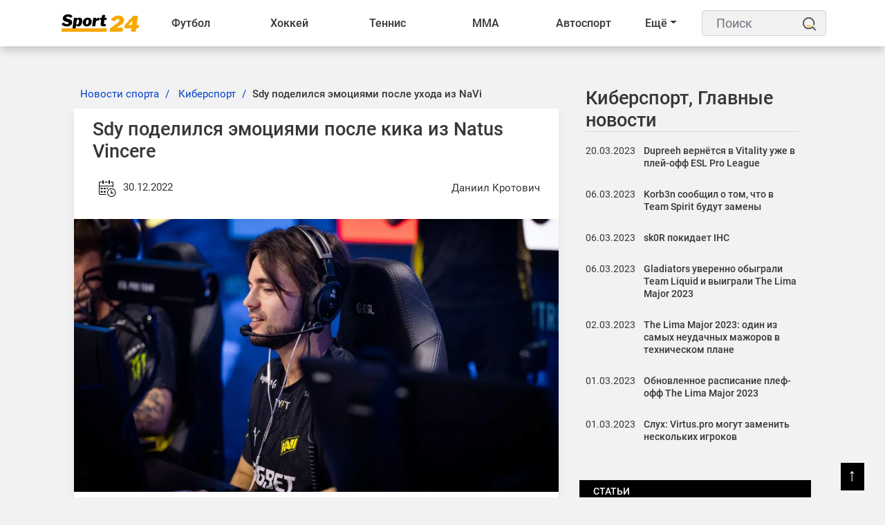

--- FILE ---
content_type: text/html; charset=UTF-8
request_url: https://sport24.by/cybersport/news/sdy-podelilsya-emotsiyami-posle-kika-iz-natus-vincere
body_size: 17008
content:
<!DOCTYPE html>
<html lang="ru">
<head>
    <meta charset="utf-8">
    <meta http-equiv="X-UA-Compatible" content="IE=edge">
    <meta name="viewport" content="width=device-width, initial-scale=1">
            <meta name="robots" content="index, follow, max-snippet:-1, max-image-preview:large, max-video-preview:-1">
        <title>Sdy поделился эмоциями после ухода из NaVi</title>
    <meta name="description" content="Виктор &quot;sdy&quot; Оруджев поделился ощущениями после официального анонса NaVi, в котором организация попрощалась с игроком. По словам Виктора, возможность поиграть в одной из лучших команд мира дала ему ог..." />
    <meta name="keywords" content="" />
    <meta name="author" content="Даниил Кротович" />
    <meta name="language" content="ru" />
    <link rel="canonical" href="https://sport24.by/cybersport/news/sdy-podelilsya-emotsiyami-posle-kika-iz-natus-vincere"/>
    <meta property="og:title" content="Sdy поделился эмоциями после ухода из NaVi" />
    <meta property="og:author" content="Даниил Кротович" />
    <meta property="og:description" content="Виктор &quot;sdy&quot; Оруджев поделился ощущениями после официального анонса NaVi, в котором организация попрощалась с игроком. По словам В..." />
    <meta property="og:locale" content="ru" />
    <meta property="og:type" content="article" />
    <meta property="og:image:width" content="1200"/>
    <meta property="og:image:height" content="630"/>
    <meta property="og:url" content="https://sport24.by/cybersport/news/sdy-podelilsya-emotsiyami-posle-kika-iz-natus-vincere" />
    <meta property="og:image" content="https://sport24.by/public/images/20221230235453_ogImage_38.jpg" />
    <meta name="twitter:title" content="Sdy поделился эмоциями после ухода из NaVi" />
    <meta name="twitter:description" content="Виктор &quot;sdy&quot; Оруджев поделился ощущениями после официального анонса NaVi, в котором организация попрощалась с игроком. По словам В..." />
    <meta name="twitter:card" content="summary_large_image" />
    <meta name="twitter:domain" content="https://sport24.by" />
    <meta name="twitter:url" content="https://sport24.by/cybersport/news/sdy-podelilsya-emotsiyami-posle-kika-iz-natus-vincere">
    <meta name="twitter:image" content="https://sport24.by/public/images/20221230235453_ogImage_38.jpg" />
    <link rel="preconnect" href="//fonts.googleapis.com/">
    <link rel="dns-prefetch" href="//fonts.googleapis.com/">
    <link rel="preconnect" href="//fonts.gstatic.com/">
    <link rel="dns-prefetch" href="//fonts.gstatic.com/">
    <link rel="preconnect" href="//www.google.com">
    <link rel="dns-prefetch" href="//www.google.com">
    <link rel="preconnect" href="//www.google-analytics.com">
    <link rel="dns-prefetch" href="//www.google-analytics.com">
    <link rel="preconnect" href="//www.googletagmanager.com">
    <link rel="dns-prefetch" href="//www.googletagmanager.com">
    <link rel="preconnect" href="//connect.facebook.net">
    <link rel="dns-prefetch" href="//connect.facebook.net">
    <link rel="preconnect" href="//www.gstatic.com">
    <link rel="dns-prefetch" href="//www.gstatic.com">
    <link rel="preload" href="https://sport24.by/public/site/css/app.min.css" as="style" onload="this.onload=null;this.rel='stylesheet'">
    <noscript><link  rel="stylesheet" href="https://sport24.by/public/site/css/app.min.css"></noscript>
    <link rel="preload" href="https://sport24.by/public/site/css/header.css" as="style" onload="this.onload=null;this.rel='stylesheet'">
    <noscript><link  rel="stylesheet" href="https://sport24.by/public/site/css/header.css"></noscript>
    <link rel="preload" href="https://sport24.by/public/site/css/footer.css" as="style" onload="this.onload=null;this.rel='stylesheet'">
    <noscript><link  rel="stylesheet" href="https://sport24.by/public/site/css/footer.css"></noscript>
        <link rel="preload" href="https://sport24.by/public/site/css/custom.css" as="style" onload="this.onload=null;this.rel='stylesheet'">
    <noscript><link  rel="stylesheet" href="https://sport24.by/public/site/css/custom.css"></noscript>
        <link rel="icon" href="https://sport24.by/public/images/20211207185416_favicon_27.png">
            <meta name="p:domain_verify" content="c46bca16209567e203946fbb62e5c2c8"/>
            <link rel="alternate" type="application/atom+xml" href="https://sport24.by/feed-simple" title="Simple feed">
    <link rel="alternate" type="application/atom+xml" href="https://sport24.by/feed" title="RSS feed">
        <style>
        :root {
            --primary-color: #000000;
            --primary-font: Noto Sans JP, sans-serif;
            --plyr-color-main: #000000;
        }
    </style>
            <script async>
            document.addEventListener('DOMContentLoaded', () => {
                setTimeout(initGTM, 3500);
            });
            document.addEventListener('scroll', initGTMOnEvent);
            document.addEventListener('mousemove', initGTMOnEvent);
            document.addEventListener('touchstart', initGTMOnEvent);

            function initGTMOnEvent (event) {
                initGTM();
                event.currentTarget.removeEventListener(event.type, initGTMOnEvent);
            }

            function initGTM () {
                if (window.gtmDidInit) {
                    return false;
                }
                window.gtmDidInit = true;
                const script = document.createElement('script');
                script.type = 'text/javascript';
                script.async = true;
                script.onload = () => { dataLayer.push({ event: 'gtm.js', 'gtm.start': (new Date()).getTime(), 'gtm.uniqueEventId': 0 }); }
                script.src = 'https://www.googletagmanager.com/gtm.js?id=G-R5X579HQYY';

                document.head.appendChild(script);
            }
        </script>
    </head>

<body class="">
<script type="application/ld+json">
    {
        "@context": "https://schema.org",
        "@type": "Organization",
        "@id": "https://sport24.by/#organization",
        "url" : "https://sport24.by/",
        "logo": {
            "@type": "ImageObject",
            "url": "https://sport24.by/public/images/20211216151119_logo_38.png",
                        "width": "120",
            "height": "33"
        },
        "address": {
            "@type": "PostalAddress",
            "addressLocality": "Belarus, Minsk",
            "streetAddress": "st. Platonova 1B"
        },
        "email": "info@sport24.by",
        "name": "Спорт 24 Беларусь",
        "telephone": "+375 25 749-23-29"
    }
</script>
<noscript><iframe src="https://www.googletagmanager.com/ns.html?id=G-R5X579HQYY" height="0" width="0" style="display:none; visibility:hidden"></iframe></noscript>
<div id="switch-mode" class="d-none ">
    <div class="sm-text">Темная тема</div>
    <div class="sm-button">
        <input type="hidden" value="https://sport24.by">
        <span></span>
    </div>
</div>
<header class="sg-menu">
    <nav class="navbar navbar-expand-xl">
        <div class="container">
                                        <a class="mr-auto" href="https://sport24.by">
                    <img class="navbar-brand" src="https://sport24.by/public/images/20211216151119_logo_38.png" alt="Logo" width="120" height="33">
                </a>
            
            <button class="navbar-toggler order-3 ml-2" type="button" data-toggle="collapse" data-target="#navbarNav" aria-controls="navbarNav" aria-expanded="false" aria-label="Toggle navigation">
                <span class="navbar-toggler-icon"><span>&#9776;</span></span>
            </button>

            <div style="display:flex; flex-direction:row;" class="collapse navbar-collapse" id="navbarNav">
                <ul class="navbar-nav w-100" style="white-space: nowrap;">
                                            
                        
                                                    <li class="nav-item dropdown ">
                                <a href="https://sport24.by/football" target="_self">Футбол <span class="d-lg-none"><i class="fa fa-angle-down" aria-hidden="true"></i></span></a>
                                <div class="dropdown__content">
                                    <a class="category-link--mobile d-lg-none text-left" href="https://sport24.by/football" target="_self">Футбол <span class="d-lg-none"><i class="fa fa-angle-down" aria-hidden="true"></i></span></a>
                                                                            <div class="col-dropdown">
                                                                                        <ul>
                                                                                                    <li><a href="https://sport24.by/football/liga-chempionov-uefa-football" target="_self">Лига Чемпионов</a></li>
                                                                                                    <li><a href="https://sport24.by/football/liga-europe" target="_self">Лига Европы</a></li>
                                                                                                    <li><a href="https://sport24.by/football/liga-konferenciy" target="_self">Лига конференций</a></li>
                                                                                                    <li><a href="https://sport24.by/football/liga-natsij-uefa" target="_self">Лига наций</a></li>
                                                                                                    <li><a href="https://sport24.by/football/football-championat-mira" target="_self">Чемпионат Мира</a></li>
                                                                                                    <li><a href="https://sport24.by/football/evro2021" target="_self">Евро 2020</a></li>
                                                                                                    <li><a href="https://sport24.by/football/evro-2024" target="_self">Евро-2024</a></li>
                                                                                                    <li><a href="https://sport24.by/football/chempionat-belarusi" target="_self">Чемпионат Беларуси</a></li>
                                                                                            </ul>
                                        </div>
                                                                            <div class="col-dropdown">
                                                                                        <ul>
                                                                                                    <li><a href="https://sport24.by/football/championat-belarusi" target="_self">Чемпионат Беларуси</a></li>
                                                                                                    <li><a href="https://sport24.by/football/apl" target="_self">АПЛ</a></li>
                                                                                                    <li><a href="https://sport24.by/football/la-liga" target="_self">Ла Лига</a></li>
                                                                                                    <li><a href="https://sport24.by/football/bundesliga" target="_self">Бундеслига</a></li>
                                                                                                    <li><a href="https://sport24.by/football/rpl" target="_self">РПЛ</a></li>
                                                                                                    <li><a href="https://sport24.by/football/seria-a" target="_self">Серия А</a></li>
                                                                                                    <li><a href="https://sport24.by/football/liga-1" target="_self">Лига 1</a></li>
                                                                                            </ul>
                                        </div>
                                                                            <div class="col-dropdown">
                                                                                        <ul>
                                                                                                    <li><a href="https://sport24.by/football/sbornaya-belarusi-football" target="_self">Сборная Беларуси</a></li>
                                                                                                    <li><a href="https://sport24.by/football/clubs" target="_self">Клубы</a></li>
                                                                                                    <li><a href="https://sport24.by/football/znamenitye-futbolisty" target="_self">Знаменитые футболисты</a></li>
                                                                                                    <li><a href="https://sport24.by/football/transfery-football" target="_self">Футбольные трансферы</a></li>
                                                                                            </ul>
                                        </div>
                                                                    </div>
                            </li>
                                                                    
                        
                                                    <li class="nav-item dropdown ">
                                <a href="https://sport24.by/hockey" target="_self">Хоккей <span class="d-lg-none"><i class="fa fa-angle-down" aria-hidden="true"></i></span></a>
                                <div class="dropdown__content">
                                    <a class="category-link--mobile d-lg-none text-left" href="https://sport24.by/hockey" target="_self">Хоккей <span class="d-lg-none"><i class="fa fa-angle-down" aria-hidden="true"></i></span></a>
                                                                            <div class="col-dropdown">
                                                                                        <ul>
                                                                                                    <li><a href="https://sport24.by/hockey/khl" target="_self">КХЛ</a></li>
                                                                                                    <li><a href="https://sport24.by/hockey/nhl" target="_self">NHL</a></li>
                                                                                                    <li><a href="https://sport24.by/hockey/chempionat-mira-hockey" target="_self">Чемпионат Мира</a></li>
                                                                                                    <li><a href="https://sport24.by/hockey/liga-chempionov-chl" target="_self">Лига чемпионов</a></li>
                                                                                                    <li><a href="https://sport24.by/hockey/mkhl" target="_self">МХЛ</a></li>
                                                                                                    <li><a href="https://sport24.by/hockey/akhl" target="_self">АХЛ</a></li>
                                                                                            </ul>
                                        </div>
                                                                            <div class="col-dropdown">
                                                                                        <ul>
                                                                                                    <li><a href="https://sport24.by/hockey/championat-belarusi-hockey" target="_self">Чемпионат Беларуси</a></li>
                                                                                                    <li><a href="https://sport24.by/hockey/sbornaya-belarusi-hockey" target="_self">Сборная Беларуси</a></li>
                                                                                                    <li><a href="https://sport24.by/hockey/olimpijskie-igry-hockey" target="_self">Олимпийские игры</a></li>
                                                                                            </ul>
                                        </div>
                                                                            <div class="col-dropdown">
                                                                                        <ul>
                                                                                                    <li><a href="https://sport24.by/hockey/transfery-hockey" target="_self">Хоккейные трансферы</a></li>
                                                                                                    <li><a href="https://sport24.by/hockey/znamenitye-hokkeisty" target="_self">Знаменитые хоккеисты</a></li>
                                                                                                    <li><a href="https://sport24.by/hockey/hokkejnye-kluby" target="_self">Хоккейные клубы</a></li>
                                                                                            </ul>
                                        </div>
                                                                    </div>
                            </li>
                                                                    
                        
                                                    <li class="nav-item dropdown ">
                                <a href="https://sport24.by/tennis" target="_self">Теннис <span class="d-lg-none"><i class="fa fa-angle-down" aria-hidden="true"></i></span></a>
                                <div class="dropdown__content">
                                    <a class="category-link--mobile d-lg-none text-left" href="https://sport24.by/tennis" target="_self">Теннис <span class="d-lg-none"><i class="fa fa-angle-down" aria-hidden="true"></i></span></a>
                                                                            <div class="col-dropdown">
                                                                                        <ul>
                                                                                                    <li><a href="https://sport24.by/tennis/atp" target="_self">ATP</a></li>
                                                                                                    <li><a href="https://sport24.by/tennis/wta" target="_self">WTA</a></li>
                                                                                                    <li><a href="https://sport24.by/tennis/itf" target="_self">ITF</a></li>
                                                                                                    <li><a href="https://sport24.by/tennis/kubok-devisa" target="_self">Кубок Дэвиса</a></li>
                                                                                                    <li><a href="https://sport24.by/tennis/turnir-bolshogo-shlema" target="_self">Турнир Большого Шлема</a></li>
                                                                                            </ul>
                                        </div>
                                                                            <div class="col-dropdown">
                                                                                        <ul>
                                                                                                    <li><a href="https://sport24.by/tennis/australian-open" target="_self">Australian Open</a></li>
                                                                                                    <li><a href="https://sport24.by/tennis/roland-garros" target="_self">Roland Garros</a></li>
                                                                                                    <li><a href="https://sport24.by/tennis/us-open" target="_self">US Open</a></li>
                                                                                                    <li><a href="https://sport24.by/tennis/wimbledon" target="_self">Wimbledon</a></li>
                                                                                            </ul>
                                        </div>
                                                                    </div>
                            </li>
                                                                    
                        
                                                    <li class="nav-item dropdown ">
                                <a href="https://sport24.by/fighting" target="_self">ММА <span class="d-lg-none"><i class="fa fa-angle-down" aria-hidden="true"></i></span></a>
                                <div class="dropdown__content">
                                    <a class="category-link--mobile d-lg-none text-left" href="https://sport24.by/fighting" target="_self">ММА <span class="d-lg-none"><i class="fa fa-angle-down" aria-hidden="true"></i></span></a>
                                                                            <div class="col-dropdown">
                                                                                        <ul>
                                                                                                    <li><a href="https://sport24.by/fighting/ufc" target="_self">UFC</a></li>
                                                                                                    <li><a href="https://sport24.by/fighting/professional-boxing" target="_self">Бокс</a></li>
                                                                                            </ul>
                                        </div>
                                                                    </div>
                            </li>
                                                                    
                        
                                                    <li class="nav-item dropdown ">
                                <a href="https://sport24.by/auto" target="_self">Автоспорт <span class="d-lg-none"><i class="fa fa-angle-down" aria-hidden="true"></i></span></a>
                                <div class="dropdown__content">
                                    <a class="category-link--mobile d-lg-none text-left" href="https://sport24.by/auto" target="_self">Автоспорт <span class="d-lg-none"><i class="fa fa-angle-down" aria-hidden="true"></i></span></a>
                                                                            <div class="col-dropdown">
                                                                                        <ul>
                                                                                                    <li><a href="https://sport24.by/auto/formula-1" target="_self">Формула 1</a></li>
                                                                                                    <li><a href="https://sport24.by/auto/motogp" target="_self">MotoGP</a></li>
                                                                                                    <li><a href="https://sport24.by/auto/dakar" target="_self">Дакар</a></li>
                                                                                            </ul>
                                        </div>
                                                                    </div>
                            </li>
                                                                    
                        
                                                    <li class="nav-item dropdown ">
                                <a href="https://sport24.by/biatlon" target="_self">Биатлон <span class="d-lg-none"><i class="fa fa-angle-down" aria-hidden="true"></i></span></a>
                                <div class="dropdown__content">
                                    <a class="category-link--mobile d-lg-none text-left" href="https://sport24.by/biatlon" target="_self">Биатлон <span class="d-lg-none"><i class="fa fa-angle-down" aria-hidden="true"></i></span></a>
                                                                            <div class="col-dropdown">
                                                                                        <ul>
                                                                                                    <li><a href="https://sport24.by/biatlon/kubok-mira" target="_self">Кубок Мира</a></li>
                                                                                                    <li><a href="https://sport24.by/biatlon/kubok-rossii" target="_self">Кубок России</a></li>
                                                                                                    <li><a href="https://sport24.by/biatlon/kubok-sodruzhestva" target="_self">Кубок Содружества</a></li>
                                                                                                    <li><a href="https://sport24.by/biatlon/championat-mira-biathlon" target="_self">Чемпионат мира</a></li>
                                                                                                    <li><a href="https://sport24.by/biatlon/turnirnye-tablicy-biatlon" target="_self">Таблицы зачета</a></li>
                                                                                            </ul>
                                        </div>
                                                                    </div>
                            </li>
                                                                    
                        
                                                    <li class="nav-item dropdown ">
                                <a href="https://sport24.by/olimpijskie-igry" target="_self">Олимпиада <span class="d-lg-none"><i class="fa fa-angle-down" aria-hidden="true"></i></span></a>
                                <div class="dropdown__content">
                                    <a class="category-link--mobile d-lg-none text-left" href="https://sport24.by/olimpijskie-igry" target="_self">Олимпиада <span class="d-lg-none"><i class="fa fa-angle-down" aria-hidden="true"></i></span></a>
                                                                            <div class="col-dropdown">
                                                                                        <ul>
                                                                                                    <li><a href="https://sport24.by/olimpijskie-igry/olimpiada-2024" target="_self">Олимпиада 2024</a></li>
                                                                                                    <li><a href="https://sport24.by/olimpijskie-igry/olimpiada-2026" target="_self">Олимпиада 2026</a></li>
                                                                                                    <li><a href="https://sport24.by/olimpijskie-igry/pekin-2022" target="_self">Пекин-2022</a></li>
                                                                                                    <li><a href="https://sport24.by/olimpijskie-igry/tokio-2020" target="_self">Токио-2020</a></li>
                                                                                                    <li><a href="https://sport24.by/olimpijskie-igry/turnirnye-tablicy-olimpiada" target="_self">Турнирные таблицы</a></li>
                                                                                            </ul>
                                        </div>
                                                                    </div>
                            </li>
                                                                    
                        
                                                    <li class="nav-item dropdown ">
                                <a href="https://sport24.by/basketball" target="_self">Баскетбол <span class="d-lg-none"><i class="fa fa-angle-down" aria-hidden="true"></i></span></a>
                                <div class="dropdown__content">
                                    <a class="category-link--mobile d-lg-none text-left" href="https://sport24.by/basketball" target="_self">Баскетбол <span class="d-lg-none"><i class="fa fa-angle-down" aria-hidden="true"></i></span></a>
                                                                            <div class="col-dropdown">
                                                                                        <ul>
                                                                                                    <li><a href="https://sport24.by/basketball/nba" target="_self">NBA</a></li>
                                                                                                    <li><a href="https://sport24.by/basketball/kubok-vtb" target="_self">Кубок ВТБ</a></li>
                                                                                            </ul>
                                        </div>
                                                                            <div class="col-dropdown">
                                                                                        <ul>
                                                                                                    <li><a href="https://sport24.by/basketball/championat-belarusi-basketball" target="_self">Чемпионат Беларуси</a></li>
                                                                                                    <li><a href="https://sport24.by/basketball/liga-chempionov-basketball" target="_self">Лига чемпионов</a></li>
                                                                                            </ul>
                                        </div>
                                                                            <div class="col-dropdown">
                                                                                        <ul>
                                                                                                    <li><a href="https://sport24.by/basketball/transfery-basketball" target="_self">Баскетбольные трансферы</a></li>
                                                                                            </ul>
                                        </div>
                                                                    </div>
                            </li>
                                                                    
                        
                                                    <li class="nav-item dropdown ">
                                <a href="https://sport24.by/voleyball" target="_self">Волейбол <span class="d-lg-none"><i class="fa fa-angle-down" aria-hidden="true"></i></span></a>
                                <div class="dropdown__content">
                                    <a class="category-link--mobile d-lg-none text-left" href="https://sport24.by/voleyball" target="_self">Волейбол <span class="d-lg-none"><i class="fa fa-angle-down" aria-hidden="true"></i></span></a>
                                                                            <div class="col-dropdown">
                                                                                        <ul>
                                                                                                    <li><a href="https://sport24.by/voleyball/chempionat-evropy-voleyball" target="_self">Чемпионат Европы</a></li>
                                                                                                    <li><a href="https://sport24.by/voleyball/kubok-belarusi-voleyball" target="_self">Кубок Беларуси</a></li>
                                                                                            </ul>
                                        </div>
                                                                            <div class="col-dropdown">
                                                                                        <ul>
                                                                                                    <li><a href="https://sport24.by/voleyball/liga-chempionov" target="_self">Лига чемпионов</a></li>
                                                                                                    <li><a href="https://sport24.by/voleyball/superliga" target="_self">Суперлига</a></li>
                                                                                            </ul>
                                        </div>
                                                                    </div>
                            </li>
                                                                    
                        
                                                    <li class="nav-item dropdown ">
                                <a href="https://sport24.by/gandbol" target="_self">Гандбол <span class="d-lg-none"><i class="fa fa-angle-down" aria-hidden="true"></i></span></a>
                                <div class="dropdown__content">
                                    <a class="category-link--mobile d-lg-none text-left" href="https://sport24.by/gandbol" target="_self">Гандбол <span class="d-lg-none"><i class="fa fa-angle-down" aria-hidden="true"></i></span></a>
                                                                            <div class="col-dropdown">
                                                                                        <ul>
                                                                                                    <li><a href="https://sport24.by/gandbol/kubok-belgazprombanka" target="_self">Кубок Белгазпромбанка</a></li>
                                                                                            </ul>
                                        </div>
                                                                    </div>
                            </li>
                                                                    
                        
                                                    <li class="nav-item dropdown ">
                                <a href="https://sport24.by/atletika" target="_self">Лёгкая атлетика <span class="d-lg-none"><i class="fa fa-angle-down" aria-hidden="true"></i></span></a>
                                <div class="dropdown__content">
                                    <a class="category-link--mobile d-lg-none text-left" href="https://sport24.by/atletika" target="_self">Лёгкая атлетика <span class="d-lg-none"><i class="fa fa-angle-down" aria-hidden="true"></i></span></a>
                                                                            <div class="col-dropdown">
                                                                                        <ul>
                                                                                                    <li><a href="https://sport24.by/atletika/sbornaya-belarusi-atletika" target="_self">Сборная Беларуси по легкой атлетике</a></li>
                                                                                            </ul>
                                        </div>
                                                                    </div>
                            </li>
                                                                    
                        
                                                    <li class="nav-item dropdown ">
                                <a href="https://sport24.by/cybersport" target="_self">Киберспорт <span class="d-lg-none"><i class="fa fa-angle-down" aria-hidden="true"></i></span></a>
                                <div class="dropdown__content">
                                    <a class="category-link--mobile d-lg-none text-left" href="https://sport24.by/cybersport" target="_self">Киберспорт <span class="d-lg-none"><i class="fa fa-angle-down" aria-hidden="true"></i></span></a>
                                                                            <div class="col-dropdown">
                                                                                        <ul>
                                                                                                    <li><a href="https://sport24.by/cybersport/dota-2" target="_self">DOTA 2</a></li>
                                                                                                    <li><a href="https://sport24.by/cybersport/cs-go" target="_self">CS:GO</a></li>
                                                                                                    <li><a href="https://sport24.by/cybersport/valorant" target="_self">Valorant</a></li>
                                                                                                    <li><a href="https://sport24.by/cybersport/league-of-legends" target="_self">League Of Legends</a></li>
                                                                                            </ul>
                                        </div>
                                                                    </div>
                            </li>
                                                                                                <li class="nav-item dropdown ">
                                <a href="https://sport24.by/bukmekery" target="_self">Букмекеры  </a>
                                <ul class="dropdown-content">
                                                                    </ul>
                            </li>
                        
                        
                                                                                                <li class="nav-item dropdown ">
                                <a href="https://sport24.by/raznoe-o-sporte" target="_self">Разное  </a>
                                <ul class="dropdown-content">
                                                                    </ul>
                            </li>
                        
                        
                                                                <li class="dd_menu dropdown">
                        <a href="#" class="dropdown-toggle">Ещё</a>
                        <ul class="dd_dropdown-menu dropdown__content left"></ul>
                    </li>
                </ul>
            </div>

            <div class="sg-search ml-3">
                <form action="https://sport24.by/search" id="search" method="GET">
                    <label for="label" class="d-none">Поиск</label>
                    <input class="form-control" id="label" name="search" type="text" placeholder="Поиск">
                    <button type="submit">
                        <svg height="25" width="20">
                            <use x="0" y="0" height="20" width="20" xlink:href="#search_icon"></use>
                        </svg>
                        <span class="d-none">Поиск</span></button>
                </form>
            </div>
        </div>
    </nav>
</header>

<div class="container">
    <div class="row">
        <div class="col-12">
                                                                    </div>
    </div>
</div>





<div class="container-fluid sg-page-content--big p-0">
    <div class="row no-gutters">
        <div class="col-md-1 col-xxl-2"></div>

        <div class="col-md-10 col-xxl-8">
            <div class="sg-page-content sg-page-content--big mb-5 mt-3">
                    <script type="application/ld+json">
    {
        "@context": "https://schema.org",
                    "@type": "NewsArticle",
                "mainEntityOfPage": {
            "@type": "WebPage",
            "@id": "https://sport24.by/cybersport/news/sdy-podelilsya-emotsiyami-posle-kika-iz-natus-vincere"
        },
        "headline": "Sdy поделился эмоциями после кика из Natus Vincere",
        "name": "Sdy поделился эмоциями после кика из Natus Vincere",
        "articleSection": "Киберспорт",
                    "thumbnailUrl": "https://sport24.by/public/images/20221230235453_original_46.webp",
            "image": [
                {
                    "@type": "ImageObject",
                    "representativeOfPage":"true",
                    "url": "https://sport24.by/public/images/20221230235453_original_46.webp",
                                        "width": "1600",
                    "height": "900"
                }
                            ,
                {
                    "@type": "ImageObject",
                    "representativeOfPage":"true",
                    "url": "https://sport24.by/public/images/20221230235453_big_1080w_38.webp",
                                        "width": "1080",
                    "height": "608"
                }
                                        ,
                {
                    "@type": "ImageObject",
                    "representativeOfPage":"true",
                    "url": "https://sport24.by/public/images/20221230235453_big_730w_14.webp",
                                        "width": "730",
                    "height": "411"
                }
                        ],
                "dateCreated": "2022-12-30T23:57:05+03:00",
        "datePublished": "2022-12-30T23:57:05+03:00",
        "dateModified": "2022-12-30T23:57:05+03:00",
        "author": {
            "@type": "Person",
            "name": "Даниил Кротович",
            "url": "https://sport24.by/author-profile/daniil-krotovich"
        },
        "publisher": {
            "@type": "Organization",
            "name": "Спорт 24 Беларусь",
            "logo": {
                "@type": "ImageObject",
                "url": "https://sport24.by/public/images/20211216151119_logo_38.png",
                                "width": "120",
                "height": "33"
            }
        },
        "description": "Виктор &quot;sdy&quot; Оруджев поделился ощущениями после официального анонса NaVi, в котором организация попрощалась с игроком. По словам Виктора, возможность поиграть в одной из лучших команд мира дала ему огромное количество опыта, и теперь у него есть понимание того, &quot;как все должно работать&quot;. Свои мысли...",
        "keywords": "киберспорт,
                            cs:go
             , поделился эмоциями после кика из  "
    }
    </script>
    <div>
        <div class="entry-header">
            <div class="entry-thumbnail">
                            </div>
        </div>
        <div class="row">
            <div class="col-lg-8 sg-sticky">
                <div class="post-details">
                    <main>
                        <nav aria-label="breadcrumb" class="ml-2">
    <ol class="breadcrumb">
                                    <li class="breadcrumb-item">
                    <a href="https://sport24.by/">Новости спорта</a>
                </li>
                                                <li class="breadcrumb-item">
                    <a href="https://sport24.by/cybersport">Киберспорт</a>
                </li>
                                                <li class="breadcrumb-item active"><h1>Sdy поделился эмоциями после ухода из NaVi</h1></li>
                        </ol>
</nav>

<script type="application/ld+json">
    {
        "@context": "https://schema.org",
        "@type": "BreadcrumbList",
        "itemListElement":
        [
                            {
                    "@type": "ListItem",
                    "position": 1,
                    "item":
                    {
                        "@id": "https://sport24.by/",
                        "name": "Новости спорта"
                    }
                } ,                             {
                    "@type": "ListItem",
                    "position": 2,
                    "item":
                    {
                        "@id": "https://sport24.by/cybersport",
                        "name": "Киберспорт"
                    }
                } ,                             {
                    "@type": "ListItem",
                    "position": 3,
                    "item":
                    {
                        "@id": "https://sport24.by/cybersport/news/sdy-podelilsya-emotsiyami-posle-kika-iz-natus-vincere",
                        "name": "Sdy поделился эмоциями после ухода из NaVi"
                    }
                }                    ]
    }
</script>

                        <article class="post-main-content">
                            <div class="sg-post">
                                <header class="entry-header">
    <h2>Sdy поделился эмоциями после кика из Natus Vincere</h2>
    <div class="entry-meta mb-2 d-flex justify-content-between">
        <div>
            <span aria-hidden="true">
                <svg height="45" width="40">
                    <use x="9" y="9" height="30" width="30" xlink:href="#datetime"></use>
                </svg>
            </span>
            <time datetime="2022-12-30T23:57:05+03:00">30.12.2022</time>
        </div>
        <address class="d-flex m-0"><a rel="author" href="https://sport24.by/author-profile/daniil-krotovich" class="my-auto">Даниил Кротович</a></address>
    </div><!-- /.entry-meta -->
</header>


<div class="entry-thumbnail">
    <img src="https://sport24.by/public/images/20221230235453_original_46.webp"
         srcset="https://sport24.by/public/images/20221230235453_big_730w_14.webp 640w, https://sport24.by/public/images/20221230235453_big_1080w_38.webp 1440w, https://sport24.by/public/images/20221230235453_original_46.webp 1920w"
         sizes="(max-width: 575px) 94vw, (max-width: 767px) 510px, (max-width: 991px) 690px, (max-width: 1199px) 610px, (max-width: 1499px) 730px, 870px"
         width="1600"
         height="900"
         alt="Sdy поделился эмоциями после кика из Natus Vincere">
</div>

<div class="entry-content">
    <div class="paragraph social-content">
        <p>Виктор "sdy" Оруджев поделился ощущениями после официального анонса NaVi, в котором организация попрощалась с игроком. По словам Виктора, возможность поиграть в одной из лучших команд мира дала ему огромное количество опыта, и теперь у него есть понимание того, "как все должно работать". Свои мысли игрок опубликовал в своём твиттере.</p>
<blockquote>
<p style="padding-left: 30px;"><em>"Приветствую вас, мои дорогие друзья и хейтеры. Мы с NAVI решили расстаться перед 2023 годом. Суть в том, что у меня никогда не было долгосрочного контракта с ними, и я считаю, что это делает меня самым длительным стендином из всех!&nbsp;Опыт, который я получил за это время, проведенное вместе, невероятен.<br /><br />Я бы никогда не подумал, что смогу так быстро учиться в игре и вне ее. Теперь я понимаю и имею правильное видение того, как все должно работать, а также знаю, как создать отличную команду.&nbsp;Я благодарен за все, чего мы достигли, и желаю им всего наилучшего.&nbsp;Итак, теперь я ищу новый дом, куда мог бы привнести то, чему научился, и где мы могли бы собрать все это воедино и забрать трофеи!"</em></p>
</blockquote>
<p>Напоминаем, что 30 декабря 2022 года организация Natus Vicnere <a href="../../../cybersport/news/sdy-pokidaet-sostav-natus-vincere">опубликовала анонс</a>, в котором сообщила о кике sdy из команды. Виктор помог коллективу заняьб первое место на&nbsp;BLAST Premier Spring Final 2022, второе на IEM Cologne 2022, а также пройти в четвертьфинал мейджора в Рио. Теперь sdy открыт к предложениям европейских и североамериканских команд.</p>
    </div>
    
        
    </div>

                                                            </div>

                            
                        </article>
                    </main>

                                            <aside class="relatedPost">
                            <div class="section-title">
                                <h2>Похожие новости</h2>
                            </div>
                            <div class="row text-center">
                                                                    <div class="col-lg-6">
                                        <div class="sg-post post-style-2">
                                            <div class="entry-header">
                                                <div class="entry-thumbnail">
                                                    <a href="https://sport24.by/cybersport/news/dupreeh-vernetsya-v-vitality-uzhe-v-pley-off-esl-pro-league">
                                                                                                                                                                                <img src="https://sport24.by/public/images/20230320161608_original_49.webp "
                                                                 srcset="https://sport24.by/public/images/20230320161608_medium_358w_30.webp 640w, https://sport24.by/public/images/20230320161608_big_730w_50.webp 1920w"
                                                                 sizes="(max-width: 575px) 94vw, (max-width: 767px) 510px, (max-width: 991px) 690px, (max-width: 1199px) 290px, (max-width: 1499px) 350px, 420px"
                                                                 loading="lazy"
                                                                 width="1504"
                                                                 height="1004"
                                                                 alt="Dupreeh вернётся в Vitality уже в плей-офф ESL Pro League">
                                                                                                            </a>
                                                </div>
                                                                                            </div>
                                            <div class="entry-content">
                                                <h3 class="entry-title"><a href="https://sport24.by/cybersport/news/dupreeh-vernetsya-v-vitality-uzhe-v-pley-off-esl-pro-league">Dupreeh вернётся в Vitality уже в плей-офф ESL Pro League</a></h3>
                                            </div>
                                        </div>
                                    </div>
                                                                    <div class="col-lg-6">
                                        <div class="sg-post post-style-2">
                                            <div class="entry-header">
                                                <div class="entry-thumbnail">
                                                    <a href="https://sport24.by/cybersport/news/korb3n-soobshchil-o-tom-chto-v-team-spirit-budut-zameny">
                                                                                                                                                                                <img src="https://sport24.by/public/images/20230306224107_original_49.webp "
                                                                 srcset="https://sport24.by/public/images/20230306224107_medium_358w_16.webp 640w, https://sport24.by/public/images/20230306224107_big_730w_29.webp 1920w"
                                                                 sizes="(max-width: 575px) 94vw, (max-width: 767px) 510px, (max-width: 991px) 690px, (max-width: 1199px) 290px, (max-width: 1499px) 350px, 420px"
                                                                 loading="lazy"
                                                                 width="1498"
                                                                 height="843"
                                                                 alt="Korb3n сообщил о том, что в Team Spirit будут замены">
                                                                                                            </a>
                                                </div>
                                                                                            </div>
                                            <div class="entry-content">
                                                <h3 class="entry-title"><a href="https://sport24.by/cybersport/news/korb3n-soobshchil-o-tom-chto-v-team-spirit-budut-zameny">Korb3n сообщил о том, что в Team Spirit будут замены</a></h3>
                                            </div>
                                        </div>
                                    </div>
                                                                    <div class="col-lg-6">
                                        <div class="sg-post post-style-2">
                                            <div class="entry-header">
                                                <div class="entry-thumbnail">
                                                    <a href="https://sport24.by/cybersport/news/sk0r-pokidaet-ihc">
                                                                                                                                                                                <img src="https://sport24.by/public/images/20230306222043_original_21.webp "
                                                                 srcset="https://sport24.by/public/images/20230306222043_medium_358w_50.webp 640w, https://sport24.by/public/images/20230306222043_big_730w_25.webp 1920w"
                                                                 sizes="(max-width: 575px) 94vw, (max-width: 767px) 510px, (max-width: 991px) 690px, (max-width: 1199px) 290px, (max-width: 1499px) 350px, 420px"
                                                                 loading="lazy"
                                                                 width="1376"
                                                                 height="897"
                                                                 alt="sk0R покидает IHC">
                                                                                                            </a>
                                                </div>
                                                                                            </div>
                                            <div class="entry-content">
                                                <h3 class="entry-title"><a href="https://sport24.by/cybersport/news/sk0r-pokidaet-ihc">sk0R покидает IHC</a></h3>
                                            </div>
                                        </div>
                                    </div>
                                                                    <div class="col-lg-6">
                                        <div class="sg-post post-style-2">
                                            <div class="entry-header">
                                                <div class="entry-thumbnail">
                                                    <a href="https://sport24.by/cybersport/news/gladiators-uverenno-obygrali-team-liquid-i-vyigrali-the-lima-major-2023">
                                                                                                                                                                                <img src="https://sport24.by/public/images/20230228181233_original_17.webp "
                                                                 srcset="https://sport24.by/public/images/20230228181233_medium_358w_14.webp 640w, https://sport24.by/public/images/20230228181233_big_730w_4.webp 1920w"
                                                                 sizes="(max-width: 575px) 94vw, (max-width: 767px) 510px, (max-width: 991px) 690px, (max-width: 1199px) 290px, (max-width: 1499px) 350px, 420px"
                                                                 loading="lazy"
                                                                 width="1350"
                                                                 height="900"
                                                                 alt="Gladiators уверенно обыграли Team Liquid и выиграли The Lima Major 2023">
                                                                                                            </a>
                                                </div>
                                                                                            </div>
                                            <div class="entry-content">
                                                <h3 class="entry-title"><a href="https://sport24.by/cybersport/news/gladiators-uverenno-obygrali-team-liquid-i-vyigrali-the-lima-major-2023">Gladiators уверенно обыграли Team Liquid и выиграли The Lima Major 2023</a></h3>
                                            </div>
                                        </div>
                                    </div>
                                                                    <div class="col-lg-6">
                                        <div class="sg-post post-style-2">
                                            <div class="entry-header">
                                                <div class="entry-thumbnail">
                                                    <a href="https://sport24.by/cybersport/news/the-lima-major-2023-odin-iz-samykh-neudachnykh-mazhorov-v-tekhnicheskom-plane">
                                                                                                                                                                                <img src="https://sport24.by/public/images/20230302192455_original_30.webp "
                                                                 srcset="https://sport24.by/public/images/20230302192455_medium_358w_36.webp 640w, https://sport24.by/public/images/20230302192455_big_730w_6.webp 1920w"
                                                                 sizes="(max-width: 575px) 94vw, (max-width: 767px) 510px, (max-width: 991px) 690px, (max-width: 1199px) 290px, (max-width: 1499px) 350px, 420px"
                                                                 loading="lazy"
                                                                 width="1600"
                                                                 height="900"
                                                                 alt="The Lima Major 2023: один из самых неудачных мажоров в техническом плане">
                                                                                                            </a>
                                                </div>
                                                                                            </div>
                                            <div class="entry-content">
                                                <h3 class="entry-title"><a href="https://sport24.by/cybersport/news/the-lima-major-2023-odin-iz-samykh-neudachnykh-mazhorov-v-tekhnicheskom-plane">The Lima Major 2023: один из самых неудачных мажоров в техническом плане</a></h3>
                                            </div>
                                        </div>
                                    </div>
                                                                    <div class="col-lg-6">
                                        <div class="sg-post post-style-2">
                                            <div class="entry-header">
                                                <div class="entry-thumbnail">
                                                    <a href="https://sport24.by/cybersport/news/obnovlennoe-raspisanie-plef-off-the-lima-major-2023">
                                                                                                                                                                                <img src="https://sport24.by/public/images/20230301175652_original_39.webp "
                                                                 srcset="https://sport24.by/public/images/20230301175652_medium_358w_29.webp 640w, https://sport24.by/public/images/20230301175652_big_730w_2.webp 1920w"
                                                                 sizes="(max-width: 575px) 94vw, (max-width: 767px) 510px, (max-width: 991px) 690px, (max-width: 1199px) 290px, (max-width: 1499px) 350px, 420px"
                                                                 loading="lazy"
                                                                 width="1350"
                                                                 height="900"
                                                                 alt="Обновленное расписание плеф-офф The Lima Major 2023">
                                                                                                            </a>
                                                </div>
                                                                                            </div>
                                            <div class="entry-content">
                                                <h3 class="entry-title"><a href="https://sport24.by/cybersport/news/obnovlennoe-raspisanie-plef-off-the-lima-major-2023">Обновленное расписание плеф-офф The Lima Major 2023</a></h3>
                                            </div>
                                        </div>
                                    </div>
                                                                    <div class="col-lg-6">
                                        <div class="sg-post post-style-2">
                                            <div class="entry-header">
                                                <div class="entry-thumbnail">
                                                    <a href="https://sport24.by/cybersport/news/slukh-virtuspro-mogut-zamenit-neskolkikh-igrokov">
                                                                                                                                                                                <img src="https://sport24.by/public/images/20230301174443_original_3.webp "
                                                                 srcset="https://sport24.by/public/images/20230301174443_medium_358w_47.webp 640w, https://sport24.by/public/images/20230301174443_big_730w_18.webp 1920w"
                                                                 sizes="(max-width: 575px) 94vw, (max-width: 767px) 510px, (max-width: 991px) 690px, (max-width: 1199px) 290px, (max-width: 1499px) 350px, 420px"
                                                                 loading="lazy"
                                                                 width="1800"
                                                                 height="900"
                                                                 alt="Слух: Virtus.pro могут заменить нескольких игроков">
                                                                                                            </a>
                                                </div>
                                                                                            </div>
                                            <div class="entry-content">
                                                <h3 class="entry-title"><a href="https://sport24.by/cybersport/news/slukh-virtuspro-mogut-zamenit-neskolkikh-igrokov">Слух: Virtus.pro могут заменить нескольких игроков</a></h3>
                                            </div>
                                        </div>
                                    </div>
                                                                    <div class="col-lg-6">
                                        <div class="sg-post post-style-2">
                                            <div class="entry-header">
                                                <div class="entry-thumbnail">
                                                    <a href="https://sport24.by/cybersport/news/yuragi-da-u-nas-budet-odno-izmenenie">
                                                                                                                                                                                <img src="https://sport24.by/public/images/20230228184011_original_34.webp "
                                                                 srcset="https://sport24.by/public/images/20230228184011_medium_358w_13.webp 640w, https://sport24.by/public/images/20230228184011_big_730w_47.webp 1920w"
                                                                 sizes="(max-width: 575px) 94vw, (max-width: 767px) 510px, (max-width: 991px) 690px, (max-width: 1199px) 290px, (max-width: 1499px) 350px, 420px"
                                                                 loading="lazy"
                                                                 width="2048"
                                                                 height="1363"
                                                                 alt="Yuragi: «Да, у нас будет одно изменение»">
                                                                                                            </a>
                                                </div>
                                                                                            </div>
                                            <div class="entry-content">
                                                <h3 class="entry-title"><a href="https://sport24.by/cybersport/news/yuragi-da-u-nas-budet-odno-izmenenie">Yuragi: «Да, у нас будет одно изменение»</a></h3>
                                            </div>
                                        </div>
                                    </div>
                                                            </div>
                        </aside>
                                    </div>
            </div>

            <div class="col-lg-4 sg-sticky">
                <div class="sg-sidebar theiaStickySidebar">
                                        <aside class="aside">
                                                <nav class="news-block__aside category-news ml-2 mr-3 mb-5">
                            <h2>
                                                                    Киберспорт,
                                                                Главные новости
                            </h2>
                            <hr>
                            <ul>
                                                                    <li class="row">
                                        <div class="col-3 col-md-2 col-lg-3">
                                            <span class="time__news">20.03.2023</span>
                                        </div>
                                        <div class="col-9 col-md-10 col-lg-9">
                                            <a href="https://sport24.by/cybersport/news/dupreeh-vernetsya-v-vitality-uzhe-v-pley-off-esl-pro-league">
                                                Dupreeh вернётся в Vitality уже в плей-офф ESL Pro League
                                            </a>
                                                                                    </div>
                                    </li>
                                                                    <li class="row">
                                        <div class="col-3 col-md-2 col-lg-3">
                                            <span class="time__news">06.03.2023</span>
                                        </div>
                                        <div class="col-9 col-md-10 col-lg-9">
                                            <a href="https://sport24.by/cybersport/news/korb3n-soobshchil-o-tom-chto-v-team-spirit-budut-zameny">
                                                Korb3n сообщил о том, что в Team Spirit будут замены
                                            </a>
                                                                                    </div>
                                    </li>
                                                                    <li class="row">
                                        <div class="col-3 col-md-2 col-lg-3">
                                            <span class="time__news">06.03.2023</span>
                                        </div>
                                        <div class="col-9 col-md-10 col-lg-9">
                                            <a href="https://sport24.by/cybersport/news/sk0r-pokidaet-ihc">
                                                sk0R покидает IHC
                                            </a>
                                                                                    </div>
                                    </li>
                                                                    <li class="row">
                                        <div class="col-3 col-md-2 col-lg-3">
                                            <span class="time__news">06.03.2023</span>
                                        </div>
                                        <div class="col-9 col-md-10 col-lg-9">
                                            <a href="https://sport24.by/cybersport/news/gladiators-uverenno-obygrali-team-liquid-i-vyigrali-the-lima-major-2023">
                                                Gladiators уверенно обыграли Team Liquid и выиграли The Lima Major 2023
                                            </a>
                                                                                    </div>
                                    </li>
                                                                    <li class="row">
                                        <div class="col-3 col-md-2 col-lg-3">
                                            <span class="time__news">02.03.2023</span>
                                        </div>
                                        <div class="col-9 col-md-10 col-lg-9">
                                            <a href="https://sport24.by/cybersport/news/the-lima-major-2023-odin-iz-samykh-neudachnykh-mazhorov-v-tekhnicheskom-plane">
                                                The Lima Major 2023: один из самых неудачных мажоров в техническом плане
                                            </a>
                                                                                    </div>
                                    </li>
                                                                    <li class="row">
                                        <div class="col-3 col-md-2 col-lg-3">
                                            <span class="time__news">01.03.2023</span>
                                        </div>
                                        <div class="col-9 col-md-10 col-lg-9">
                                            <a href="https://sport24.by/cybersport/news/obnovlennoe-raspisanie-plef-off-the-lima-major-2023">
                                                Обновленное расписание плеф-офф The Lima Major 2023
                                            </a>
                                                                                    </div>
                                    </li>
                                                                    <li class="row">
                                        <div class="col-3 col-md-2 col-lg-3">
                                            <span class="time__news">01.03.2023</span>
                                        </div>
                                        <div class="col-9 col-md-10 col-lg-9">
                                            <a href="https://sport24.by/cybersport/news/slukh-virtuspro-mogut-zamenit-neskolkikh-igrokov">
                                                Слух: Virtus.pro могут заменить нескольких игроков
                                            </a>
                                                                                    </div>
                                    </li>
                                                            </ul>
                        </nav>
                                                                                                    <nav class="sg-widget">
                                <h2 class="widget-title">Статьи</h2>
                                                                <div class="sg-post featured-post">
                                    <div class="entry-header">
    <div class="entry-thumbnail">
        <a href="https://sport24.by/football/article/kakie-gromkie-transfery-zhdat-letom-2024-goda-v-futbole">
                                            <img src="https://sport24.by/public/images/20240322105218_original_8.webp"
                     loading="lazy"
                     srcset="https://sport24.by/public/images/20240322105218_medium_358w_43.webp 640w, https://sport24.by/public/images/20240322105218_big_730w_14.webp 1920w"
                     sizes="(max-width: 575px) 95vw, (max-width: 767px) 513px, (max-width: 991px) 690px, (max-width: 1199px) 290px, (max-width: 1499px) 350px, 420px"
                     width="1200"
                     height="780"
                     alt="Какие громкие трансферы ждать летом 2024 года в футболе">
                    </a>
    </div>
</div>
                                    <div class="entry-content absolute">
                                        <div class="category">
                                            <ul class="global-list">
                                                                                                    <li><a href="https://sport24.by/football">Футбол</a></li>
                                                                                            </ul>
                                        </div>
                                        <p class="entry-title">
                                            <a href="https://sport24.by/football/article/kakie-gromkie-transfery-zhdat-letom-2024-goda-v-futbole">Какие громкие трансферы ждать летом 2024 года в футболе</a>
                                        </p>
                                    </div>
                                </div>

                                <ul class="global-list">
                                                                                                                                                                                                    <li class="card horizontal-news-card w-100">
                                                <div class="row no-gutters">
                                                    <div class="col-4 col-md-5 col-lg-4">
                                                        <div class="entry-thumbnail h-100">
                                                            <a href="https://sport24.by/football/article/pravila-ofsayda-v-futbole-potentsialno-budut-izmeneny">
                                                                                                                                                                                                        <img src="https://sport24.by/public/images/20240320092901_original_24.webp " loading="lazy"
                                                                         srcset="https://sport24.by/public/images/20240320092901_medium_358w_21.webp 640w, https://sport24.by/public/images/20240320092901_big_730w_32.webp 1920w"
                                                                         sizes="(max-width: 575px) 32vw, (max-width: 767px) 169px, (max-width: 991px) 287px, (max-width: 1199px) 96px, (max-width: 1499px) 116px, 139px"
                                                                         width="1240"
                                                                         height="700"
                                                                         class="card-img" alt="Правила офсайда в футболе потенциально будут изменены">
                                                                                                                            </a>
                                                        </div>
                                                    </div>
                                                    <div class="col-8 col-md-7 col-lg-8 d-flex">
                                                        <div class="card-body">
                                                            <div class="d-none d-xl-flex justify-content-between mb-2  ">
                                                                                                                                    <a class="card-text" href="https://sport24.by/football">Футбол</a>
                                                                                                                                <time class="card-text" datetime="2024-03-20T09:33:16+03:00">20.03.2024</time>
                                                            </div>
                                                            <a href="https://sport24.by/football/article/pravila-ofsayda-v-futbole-potentsialno-budut-izmeneny" class="card-title">Правила офсайда в футболе потенциально б...</a>
                                                        </div>
                                                    </div>
                                                </div>
                                            </li>
                                                                                                                                                                <li class="card horizontal-news-card w-100">
                                                <div class="row no-gutters">
                                                    <div class="col-4 col-md-5 col-lg-4">
                                                        <div class="entry-thumbnail h-100">
                                                            <a href="https://sport24.by/hockey/article/makdevid-prakticheski-dognal-kucherova-v-gonke-bombardirov-nkhl">
                                                                                                                                                                                                        <img src="https://sport24.by/public/images/20240229111556_original_18.webp " loading="lazy"
                                                                         srcset="https://sport24.by/public/images/20240229111556_medium_358w_41.webp 640w, https://sport24.by/public/images/20240229111556_big_730w_13.webp 1920w"
                                                                         sizes="(max-width: 575px) 32vw, (max-width: 767px) 169px, (max-width: 991px) 287px, (max-width: 1199px) 96px, (max-width: 1499px) 116px, 139px"
                                                                         width="1745"
                                                                         height="1161"
                                                                         class="card-img" alt="Макдэвид практически догнал Кучерова в гонке бомбардиров НХЛ">
                                                                                                                            </a>
                                                        </div>
                                                    </div>
                                                    <div class="col-8 col-md-7 col-lg-8 d-flex">
                                                        <div class="card-body">
                                                            <div class="d-none d-xl-flex justify-content-between mb-2  ">
                                                                                                                                    <a class="card-text" href="https://sport24.by/hockey">Хоккей</a>
                                                                                                                                <time class="card-text" datetime="2024-03-14T11:56:29+03:00">14.03.2024</time>
                                                            </div>
                                                            <a href="https://sport24.by/hockey/article/makdevid-prakticheski-dognal-kucherova-v-gonke-bombardirov-nkhl" class="card-title">Макдэвид практически догнал Кучерова в г...</a>
                                                        </div>
                                                    </div>
                                                </div>
                                            </li>
                                                                                                                                                                <li class="card horizontal-news-card w-100">
                                                <div class="row no-gutters">
                                                    <div class="col-4 col-md-5 col-lg-4">
                                                        <div class="entry-thumbnail h-100">
                                                            <a href="https://sport24.by/football/article/top-5-potentsialnykh-transferov-v-futbole-v-yanvare-2024-goda">
                                                                                                                                                                                                        <img src="https://sport24.by/public/images/20231024111545_original_4.webp " loading="lazy"
                                                                         srcset="https://sport24.by/public/images/20231024111545_medium_358w_26.webp 640w, https://sport24.by/public/images/20231024111545_big_730w_50.webp 1920w"
                                                                         sizes="(max-width: 575px) 32vw, (max-width: 767px) 169px, (max-width: 991px) 287px, (max-width: 1199px) 96px, (max-width: 1499px) 116px, 139px"
                                                                         width="1200"
                                                                         height="675"
                                                                         class="card-img" alt="Топ-5 потенциальных трансферов в футболе в январе 2024 года">
                                                                                                                            </a>
                                                        </div>
                                                    </div>
                                                    <div class="col-8 col-md-7 col-lg-8 d-flex">
                                                        <div class="card-body">
                                                            <div class="d-none d-xl-flex justify-content-between mb-2  ">
                                                                                                                                    <a class="card-text" href="https://sport24.by/football">Футбол</a>
                                                                                                                                <time class="card-text" datetime="2023-11-03T12:39:06+03:00">03.11.2023</time>
                                                            </div>
                                                            <a href="https://sport24.by/football/article/top-5-potentsialnykh-transferov-v-futbole-v-yanvare-2024-goda" class="card-title">Топ-5 потенциальных трансферов в футболе...</a>
                                                        </div>
                                                    </div>
                                                </div>
                                            </li>
                                                                                                                                                                <li class="card horizontal-news-card w-100">
                                                <div class="row no-gutters">
                                                    <div class="col-4 col-md-5 col-lg-4">
                                                        <div class="entry-thumbnail h-100">
                                                            <a href="https://sport24.by/football/article/samye-neudachno-dorogie-futbolnye-transfery-leta-2023-goda">
                                                                                                                                                                                                        <img src="https://sport24.by/public/images/20231003121224_original_30.webp " loading="lazy"
                                                                         srcset="https://sport24.by/public/images/20231003121224_medium_358w_7.webp 640w, https://sport24.by/public/images/20231003121224_big_730w_40.webp 1920w"
                                                                         sizes="(max-width: 575px) 32vw, (max-width: 767px) 169px, (max-width: 991px) 287px, (max-width: 1199px) 96px, (max-width: 1499px) 116px, 139px"
                                                                         width="1200"
                                                                         height="800"
                                                                         class="card-img" alt="Самые неудачно-дорогие футбольные трансферы лета 2023 года">
                                                                                                                            </a>
                                                        </div>
                                                    </div>
                                                    <div class="col-8 col-md-7 col-lg-8 d-flex">
                                                        <div class="card-body">
                                                            <div class="d-none d-xl-flex justify-content-between mb-2  ">
                                                                                                                                    <a class="card-text" href="https://sport24.by/football">Футбол</a>
                                                                                                                                <time class="card-text" datetime="2023-10-03T12:13:32+03:00">03.10.2023</time>
                                                            </div>
                                                            <a href="https://sport24.by/football/article/samye-neudachno-dorogie-futbolnye-transfery-leta-2023-goda" class="card-title">Самые неудачно-дорогие футбольные трансф...</a>
                                                        </div>
                                                    </div>
                                                </div>
                                            </li>
                                                                                                            </ul>
                            </nav>
                                            </aside>
                </div>
            </div>

        </div>
        
    </div>

    <input type="hidden" id="post-input" value="https://sport24.by">
    <input type="hidden" id="post_id" value="11267">

            </div>
        </div>

        <div class="col-md-1 col-xxl-2"></div>
    </div>
</div>
а
<div class="scrollToTop" id="display-nothing">
    <a href="#">&#8593;</a>
</div>
<div style="display:none;">
    <svg>
        <symbol id="fb" viewBox="10 10 20 20" height="40px" width="40px">
            <path fill-rule="evenodd" d="M21.359 16.35v-1.465c0-.702.474-.87.81-.87h2.045v-3.13H21.39c-3.131 0-3.833 2.32-3.833 3.818v1.648H15.74V20h1.832v9.116h3.648V20h2.703l.123-1.435.213-2.214h-2.901z"></path>
        </symbol>

        <symbol id="tik-tok" viewBox="0 0 50 50" height="40px" width="40px">
            <path fill-rule="evenodd" d="M41,4H9C6.243,4,4,6.243,4,9v32c0,2.757,2.243,5,5,5h32c2.757,0,5-2.243,5-5V9C46,6.243,43.757,4,41,4z M37.006,22.323 c-0.227,0.021-0.457,0.035-0.69,0.035c-2.623,0-4.928-1.349-6.269-3.388c0,5.349,0,11.435,0,11.537c0,4.709-3.818,8.527-8.527,8.527 s-8.527-3.818-8.527-8.527s3.818-8.527,8.527-8.527c0.178,0,0.352,0.016,0.527,0.027v4.202c-0.175-0.021-0.347-0.053-0.527-0.053 c-2.404,0-4.352,1.948-4.352,4.352s1.948,4.352,4.352,4.352s4.527-1.894,4.527-4.298c0-0.095,0.042-19.594,0.042-19.594h4.016 c0.378,3.591,3.277,6.425,6.901,6.685V22.323z"></path>
        </symbol>

        <symbol id="vk" viewBox="10 10 19 19" height="40px" width="40px">
            <path fill-rule="evenodd" d="M28.5755 15.74396c.1286-.42884 0-.74396-.61205-.74396h-2.02391c-.51461 0-.75186.27221-.88053.5724 0 0-1.02922 2.50871-2.48726 4.13828-.47172.47171-.68615.62179-.94347.62179-.12862 0-.31485-.15008-.31485-.57888v-4.00963c0-.5146-.14935-.74396-.57823-.74396h-3.18043c-.32158 0-.515.23885-.515.46521 0 .48784.729.60035.80413 1.97265v2.98042c0 .65345-.11801.77192-.37531.77192-.68612 0-2.35509-2.51992-3.34496-5.40336-.19398-.56045-.38856-.78684-.9058-.78684h-2.02391c-.57826 0-.69392.27221-.69392.5724 0 .53606.68614 3.19486 3.19483 6.7113 1.67243 2.40147 4.02878 3.70324 6.17297 3.70324 1.2865 0 1.44564-.28913 1.44564-.78715v-1.81502c0-.57825.12188-.69367.52929-.69367.30016 0 .81477.1501 2.01554 1.30795 1.37226 1.37228 1.5985 1.98789 2.37038 1.98789h2.02391c.57827 0 .8674-.28913.7006-.8597-.18252-.56868-.8377-1.39376-1.70707-2.37182-.47175-.55748-1.17931-1.15783-1.39375-1.45807-.30018-.3859-.21442-.55749 0-.90051 0 0 2.46584-3.47359 2.72315-4.65288h.00001z"></path>
        </symbol>

        <symbol id="twitter" viewBox="11 10 20 20" height="40px" width="40px">
            <path fill-rule="evenodd" d="M29.392 15.303a7.043 7.043 0 0 1-2.028.556 3.535 3.535 0 0 0 1.552-1.953 7.067 7.067 0 0 1-2.242.857 3.53 3.53 0 0 0-6.015 3.22 10.026 10.026 0 0 1-7.278-3.689 3.524 3.524 0 0 0-.477 1.775 3.53 3.53 0 0 0 1.57 2.938 3.52 3.52 0 0 1-1.6-.441v.045a3.534 3.534 0 0 0 2.832 3.461 3.507 3.507 0 0 1-1.593.06 3.533 3.533 0 0 0 3.298 2.452 7.078 7.078 0 0 1-5.227 1.462 9.988 9.988 0 0 0 5.41 1.586c6.495 0 10.046-5.379 10.046-10.045a9.88 9.88 0 0 0-.01-.456 7.19 7.19 0 0 0 1.762-1.828"></path>
        </symbol>

        <symbol id="instagram" width="40px" height="40px" viewBox="2 2 26 26">
            <path d="M 9.9980469 3 C 6.1390469 3 3 6.1419531 3 10.001953 L 3 20.001953 C 3 23.860953 6.1419531 27 10.001953 27 L 20.001953 27 C 23.860953 27 27 23.858047 27 19.998047 L 27 9.9980469 C 27 6.1390469 23.858047 3 19.998047 3 L 9.9980469 3 z M 22 7 C 22.552 7 23 7.448 23 8 C 23 8.552 22.552 9 22 9 C 21.448 9 21 8.552 21 8 C 21 7.448 21.448 7 22 7 z M 15 9 C 18.309 9 21 11.691 21 15 C 21 18.309 18.309 21 15 21 C 11.691 21 9 18.309 9 15 C 9 11.691 11.691 9 15 9 z M 15 11 A 4 4 0 0 0 11 15 A 4 4 0 0 0 15 19 A 4 4 0 0 0 19 15 A 4 4 0 0 0 15 11 z"></path>
        </symbol>

        <symbol id="telegram" viewBox="-1 0 52 52" height="40" width="40px">
            <path d="M46.137,6.552c-0.75-0.636-1.928-0.727-3.146-0.238l-0.002,0C41.708,6.828,6.728,21.832,5.304,22.445 c-0.259,0.09-2.521,0.934-2.288,2.814c0.208,1.695,2.026,2.397,2.248,2.478l8.893,3.045c0.59,1.964,2.765,9.21,3.246,10.758 c0.3,0.965,0.789,2.233,1.646,2.494c0.752,0.29,1.5,0.025,1.984-0.355l5.437-5.043l8.777,6.845l0.209,0.125 c0.596,0.264,1.167,0.396,1.712,0.396c0.421,0,0.825-0.079,1.211-0.237c1.315-0.54,1.841-1.793,1.896-1.935l6.556-34.077 C47.231,7.933,46.675,7.007,46.137,6.552z M22,32l-3,8l-3-10l23-17L22,32z"/>
        </symbol>

        <symbol id="youtube" viewBox="0 -2 18 19" height="40px" width="40px">
            <path fill-rule="evenodd" d="M16.032.373C14.629 0 9 0 9 0S3.371 0 1.968.373A2.247 2.247 0 0 0 .375 1.952C0 3.344 0 7.5 0 7.5s0 4.156.376 5.548a2.245 2.245 0 0 0 1.591 1.579C3.371 15 9 15 9 15s5.63 0 7.033-.373a2.244 2.244 0 0 0 1.592-1.58C18 11.657 18 7.5 18 7.5s0-4.155-.376-5.547A2.247 2.247 0 0 0 16.032.373zm-4.156 7.128L7.2 10.179V4.821l4.676 2.678v.002z"></path>
        </symbol>

        <symbol id="home" viewBox="0 0 500 500" height="24px" width="24px">
            <path d="M230.149,120.939L65.986,256.274c0,0.191-0.048,0.472-0.144,0.855c-0.094,0.38-0.144,0.656-0.144,0.852v137.041    c0,4.948,1.809,9.236,5.426,12.847c3.616,3.613,7.898,5.431,12.847,5.431h109.63V303.664h73.097v109.64h109.629    c4.948,0,9.236-1.814,12.847-5.435c3.617-3.607,5.432-7.898,5.432-12.847V257.981c0-0.76-0.104-1.334-0.288-1.707L230.149,120.939    z"/>
            <path d="M457.122,225.438L394.6,173.476V56.989c0-2.663-0.856-4.853-2.574-6.567c-1.704-1.712-3.894-2.568-6.563-2.568h-54.816    c-2.666,0-4.855,0.856-6.57,2.568c-1.711,1.714-2.566,3.905-2.566,6.567v55.673l-69.662-58.245    c-6.084-4.949-13.318-7.423-21.694-7.423c-8.375,0-15.608,2.474-21.698,7.423L3.172,225.438c-1.903,1.52-2.946,3.566-3.14,6.136    c-0.193,2.568,0.472,4.811,1.997,6.713l17.701,21.128c1.525,1.712,3.521,2.759,5.996,3.142c2.285,0.192,4.57-0.476,6.855-1.998    L230.149,95.817l197.57,164.741c1.526,1.328,3.521,1.991,5.996,1.991h0.858c2.471-0.376,4.463-1.43,5.996-3.138l17.703-21.125    c1.522-1.906,2.189-4.145,1.991-6.716C460.068,229.007,459.021,226.961,457.122,225.438z"/>
        </symbol>

        <symbol id="phone" viewBox="0 0 140 140" height="20px" width="20px">
            <path d="M33.84,50.25c4.13,7.45,8.89,14.6,15.07,21.12c6.2,6.56,13.91,12.53,23.89,17.63c0.74,0.36,1.44,0.36,2.07,0.11 c0.95-0.36,1.92-1.15,2.87-2.1c0.74-0.74,1.66-1.92,2.62-3.21c3.84-5.05,8.59-11.32,15.3-8.18c0.15,0.07,0.26,0.15,0.41,0.21 l22.38,12.87c0.07,0.04,0.15,0.11,0.21,0.15c2.95,2.03,4.17,5.16,4.2,8.71c0,3.61-1.33,7.67-3.28,11.1 c-2.58,4.53-6.38,7.53-10.76,9.51c-4.17,1.92-8.81,2.95-13.27,3.61c-7,1.03-13.56,0.37-20.27-1.69 c-6.56-2.03-13.17-5.38-20.39-9.84l-0.53-0.34c-3.31-2.07-6.89-4.28-10.4-6.89C31.12,93.32,18.03,79.31,9.5,63.89 C2.35,50.95-1.55,36.98,0.58,23.67c1.18-7.3,4.31-13.94,9.77-18.32c4.76-3.84,11.17-5.94,19.47-5.2c0.95,0.07,1.8,0.62,2.25,1.44 l14.35,24.26c2.1,2.72,2.36,5.42,1.21,8.12c-0.95,2.21-2.87,4.25-5.49,6.15c-0.77,0.66-1.69,1.33-2.66,2.03 c-3.21,2.33-6.86,5.02-5.61,8.18L33.84,50.25L33.84,50.25L33.84,50.25z"/>
        </symbol>

        <symbol id="share" viewBox="0 0 30 30" width="30px" height="30px">
            <path d="M 23 3 A 4 4 0 0 0 19 7 A 4 4 0 0 0 19.09375 7.8359375 L 10.011719 12.376953 A 4 4 0 0 0 7 11 A 4 4 0 0 0 3 15 A 4 4 0 0 0 7 19 A 4 4 0 0 0 10.013672 17.625 L 19.089844 22.164062 A 4 4 0 0 0 19 23 A 4 4 0 0 0 23 27 A 4 4 0 0 0 27 23 A 4 4 0 0 0 23 19 A 4 4 0 0 0 19.986328 20.375 L 10.910156 15.835938 A 4 4 0 0 0 11 15 A 4 4 0 0 0 10.90625 14.166016 L 19.988281 9.625 A 4 4 0 0 0 23 11 A 4 4 0 0 0 27 7 A 4 4 0 0 0 23 3 z"/>
        </symbol>

        <symbol id="datetime" viewBox="0 0 150 130" height="24px" width="24px">

            <path d="M69.76,4.06c0-2.23,2.2-4.06,4.95-4.06s4.95,1.81,4.95,4.06V21.8c0,2.23-2.2,4.06-4.95,4.06s-4.95-1.81-4.95-4.06V4.06 L69.76,4.06L69.76,4.06z M14.37,78.05h11.34c0.72,0,1.31,0.59,1.31,1.31v8.38c0,0.72-0.59,1.31-1.31,1.31H14.37 c-0.72,0-1.31-0.59-1.31-1.31v-8.38C13.06,78.63,13.65,78.05,14.37,78.05L14.37,78.05z M57.79,54.17h11.34 c0.35,0,0.66,0.14,0.9,0.36c-4.45,2.78-8.31,6.4-11.37,10.65h-0.87c-0.72,0-1.31-0.59-1.31-1.31v-8.38 C56.48,54.76,57.07,54.17,57.79,54.17L57.79,54.17z M36.08,54.17h11.34c0.72,0,1.31,0.59,1.31,1.31v8.38 c0,0.72-0.59,1.31-1.31,1.31H36.08c-0.72,0-1.31-0.59-1.31-1.31v-8.38C34.77,54.76,35.36,54.17,36.08,54.17L36.08,54.17z M14.37,54.17h11.34c0.72,0,1.31,0.59,1.31,1.31v8.38c0,0.72-0.59,1.31-1.31,1.31H14.37c-0.72,0-1.31-0.59-1.31-1.31v-8.38 C13.06,54.76,13.65,54.17,14.37,54.17L14.37,54.17z M36.08,78.05h11.34c0.72,0,1.31,0.59,1.31,1.31v8.38 c0,0.72-0.59,1.31-1.31,1.31H36.08c-0.72,0-1.31-0.59-1.31-1.31v-8.38C34.77,78.63,35.36,78.05,36.08,78.05L36.08,78.05z M103.49,59.54c11.71,4.85,19.39,16.28,19.39,29.02c0,8.67-3.52,16.53-9.2,22.21c-5.68,5.68-13.53,9.2-22.21,9.2 c-8.67,0-16.52-3.52-22.21-9.2c-5.68-5.69-9.2-13.54-9.2-22.21c0-12.64,7.86-24.43,19.55-29.23 C86.86,56.37,96.29,56.55,103.49,59.54L103.49,59.54L103.49,59.54z M86.64,87.72c0.39-0.43,0.87-0.8,1.39-1.08V72.98 c0-1.39,1.13-2.52,2.52-2.52c1.39,0,2.53,1.13,2.53,2.52v13.66c0.92,0.5,1.68,1.25,2.17,2.17h9.76c1.4,0,2.52,1.13,2.52,2.52 s-1.13,2.52-2.52,2.52h-9.76c-0.9,1.68-2.66,2.82-4.7,2.82c-1.6,0-3.03-0.71-4.01-1.82C84.73,92.78,84.82,89.69,86.64,87.72 L86.64,87.72L86.64,87.72z M110.12,70.41c-13.01-13.01-34.95-9.33-42.56,7.05c-1.56,3.37-2.44,7.13-2.44,11.09 c0,7.28,2.95,13.87,7.72,18.64c4.77,4.77,11.36,7.72,18.64,7.72c7.28,0,13.87-2.96,18.64-7.72c4.77-4.77,7.72-11.36,7.72-18.64 c0-4.13-0.95-8.04-2.64-11.52C113.91,74.4,112.19,72.48,110.12,70.41L110.12,70.41L110.12,70.41z M25.33,4.06 c0-2.23,2.2-4.06,4.95-4.06c2.74,0,4.95,1.81,4.95,4.06V21.8c0,2.23-2.21,4.06-4.95,4.06c-2.74,0-4.95-1.81-4.95-4.06V4.06 L25.33,4.06L25.33,4.06z M5.45,38.79h94.21V18.37c0-0.7-0.28-1.31-0.73-1.76c-0.45-0.45-1.09-0.73-1.76-0.73h-9.03 c-1.51,0-2.74-1.23-2.74-2.74c0-1.51,1.23-2.74,2.74-2.74h9.03c2.21,0,4.2,0.89,5.65,2.34c1.45,1.45,2.34,3.44,2.34,5.65v32.43 c-1.8-0.62-3.65-1.12-5.56-1.49v-5.07h0.06H5.45v52.91c0,0.7,0.28,1.31,0.73,1.76c0.45,0.45,1.09,0.73,1.76,0.73h44.77 c0.51,1.9,1.15,3.76,1.92,5.54H7.99c-2.2,0-4.2-0.89-5.65-2.34C0.89,101.4,0,99.42,0,97.21V18.39c0-2.2,0.89-4.19,2.34-5.65 c1.45-1.45,3.44-2.34,5.65-2.34h9.64c1.51,0,2.74,1.23,2.74,2.74c0,1.51-1.23,2.74-2.74,2.74H7.99c-0.7,0-1.31,0.28-1.76,0.73 c-0.45,0.45-0.73,1.09-0.73,1.76v20.43H5.45V38.79L5.45,38.79z M43.13,15.87c-1.51,0-2.74-1.23-2.74-2.74 c0-1.51,1.23-2.74,2.74-2.74h18.39c1.51,0,2.74,1.23,2.74,2.74c0,1.51-1.23,2.74-2.74,2.74H43.13L43.13,15.87L43.13,15.87z"/>
        </symbol>

        <symbol id="chevron_up" fill="#000000" stroke="none" width="40px" height="40px" viewBox="0 0 2400 2400">
            <polyline points="18 15 12 9 6 15"/>
        </symbol>

        <symbol id="search_icon" data-name="Layer 2" height="32px" width="32px" viewBox="0 0 52 52">
            <defs>
                <style>.cls-1{fill:var(--gray)}.cls-2{fill:var(--yellow)}</style>
            </defs>
            <path class="cls-1" d="M49.14 45.61L38.58 35.05a2.77 2.77 0 0 0-3.91 0 17.49 17.49 0 1 1 4.92-16.35 17.7 17.7 0 0 1-.18 8.3 2.5 2.5 0 1 0 4.84 1.29 22.54 22.54 0 1 0-7.72 11.82l9.07 9.06a2.5 2.5 0 0 0 3.54 0 2.5 2.5 0 0 0 0-3.56z"/>
            <path class="cls-2" d="M30 30a2.46 2.46 0 0 0-3-.27 8.52 8.52 0 0 1-8.66.17 2.41 2.41 0 0 0-2.87.33l-.15.14a2.41 2.41 0 0 0 .42 3.81 13.55 13.55 0 0 0 14-.28 2.41 2.41 0 0 0 .41-3.74z"/>
        </symbol>

        <symbol id="email" width="20px" height="16px" viewBox="0 0 20 16">
            <g id="Icons" stroke="none" stroke-width="1" fill="none" fill-rule="evenodd">
                <g id="Rounded" transform="translate(-782.000000, -1220.000000)">
                    <g id="Communication" transform="translate(100.000000, 1162.000000)">
                        <g id="RoundCommunicationEmail" transform="translate(680.000000, 54.000000)">
                            <g transform="translate(0.000000, 0.000000)">
                                <polygon id="Path" points="0 0 24 0 24 24 0 24"/>
                                <path d="M20,4 L4,4 C2.9,4 2.01,4.9 2.01,6 L2,18 C2,19.1 2.9,20 4,20 L20,20 C21.1,20 22,19.1 22,18 L22,6 C22,4.9 21.1,4 20,4 Z M19.6,8.25 L12.53,12.67 C12.21,12.87 11.79,12.87 11.47,12.67 L4.4,8.25 C4.15,8.09 4,7.82 4,7.53 C4,6.86 4.73,6.46 5.3,6.81 L12,11 L18.7,6.81 C19.27,6.46 20,6.86 20,7.53 C20,7.82 19.85,8.09 19.6,8.25 Z" fill="#1D1D1D"/>
                            </g>
                        </g>
                    </g>
                </g>
            </g>
        </symbol>

        <symbol id="zen" stroke="none" width="38px" height="38px" viewBox="-100 -100 2600 2600">
            <path d="M615 2389 c-329 -34 -475 -125 -549 -338 -47 -138 -58 -233 -63 -543 l-5 -288 103 0 c142 0 376 17 482 36 330 56 505 232 561 564 19 114 36 336 36 478 l0 102 -242 -1 c-134 -1 -279 -5 -323 -10z"></path>
            <path d="M1220 2299 c0 -142 17 -376 36 -482 29 -173 103 -321 202 -407 57 -49 185 -114 267 -135 102 -26 274 -44 480 -51 l197 -7 -5 289 c-5 312 -16 407 -63 545 -66 192 -187 280 -447 325 -63 11 -181 18 -379 21 l-288 5 0 -103z"></path>
            <path d="M2320 1183 c-169 -5 -423 -25 -501 -38 -331 -58 -507 -234 -563 -562 -19 -106 -36 -340 -36 -482 l0 -103 288 5 c390 7 537 34 666 122 95 65 162 185 195 350 20 104 32 307 29 505 l-3 205 -75 -2z"></path>
            <path d="M3 894 c6 -357 24 -478 95 -619 37 -75 68 -110 129 -151 133 -88 277 -114 666 -121 l287 -5 0 103 c0 142 -17 376 -36 482 -60 351 -250 522 -633 571 -69 9 -212 19 -319 23 l-194 6 5 -289z"></path>
        </symbol>
    </svg>
</div>

<footer class="footer footer-style-1 d-flex">
    <div class="col-12 col-md-10 col-xxl-8 mx-auto p-0 p-md-3">
        <div class="footer-content row flex-row-reverse">
            <div class="col-lg-7">
                                                            <div class="d-flex justify-content-center justify-content-lg-start">
                            <div class="sg-socail">
                                <ul class="global-list d-flex">
                                                                            <li>
                                            <a href="https://www.youtube.com/@sport24_by" target="_blank" rel="noopener">
                                                <svg height="50" width="50">
                                                    <use x="9" y="9" height="30" width="30" xlink:href="#youtube"></use>
                                                </svg>
                                            </a>
                                        </li>
                                                                            <li>
                                            <a href="https://www.instagram.com/sport24by/" target="_blank" rel="noopener">
                                                <svg height="50" width="50">
                                                    <use x="9" y="9" height="30" width="30" xlink:href="#instagram"></use>
                                                </svg>
                                            </a>
                                        </li>
                                                                            <li>
                                            <a href="https://www.tiktok.com/@sport24by" target="_blank" rel="noopener">
                                                <svg height="50" width="50">
                                                    <use x="9" y="9" height="30" width="30" xlink:href="#tik-tok"></use>
                                                </svg>
                                            </a>
                                        </li>
                                                                    </ul>
                            </div>
                        </div>
                                                    <div class="footer-menu">
                                                                        <div  class="have_children" >
                                                                    <b class="details">О нас</b>
                                                                                                    <ul>
                                                                                    <li>
                                                                                                    <a href="https://sport24.by/about" target="_self"><b>О проекте</b></a>
                                                                                            </li>
                                                                                    <li>
                                                                                                    <a href="https://sport24.by/redaction" target="_self"><b>Редакция</b></a>
                                                                                            </li>
                                                                                    <li>
                                                                                                    <a href="https://sport24.by/contacts" target="_self"><b>Контакты</b></a>
                                                                                            </li>
                                                                            </ul>
                                                            </div>
                                                    <div  class="have_children" >
                                                                    <b class="details">Юридическая информация</b>
                                                                                                    <ul>
                                                                                    <li>
                                                                                                    <a href="https://sport24.by/privacy-policy" target="_self"><b>Политика конфиденциальности</b></a>
                                                                                            </li>
                                                                                    <li>
                                                                                                    <a href="https://sport24.by/copyright-rules" target="_blank"><b>Правила использования материалов</b></a>
                                                                                            </li>
                                                                            </ul>
                                                            </div>
                                                            </div>
            </div>
            <div class="col-lg-5 pr-4">
                <div class="logo-wrapper">
                    <div class="logo mb-4 mx-auto">
                                                                            <a href="https://sport24.by">
                                <img src="https://sport24.by/public/images/20211216151119_logo_footer_10.png" loading="lazy" alt="Logo" class="footer-logo" width="200" height="55">
                            </a>
                                            </div>
                </div>
                <div id="organization" class="footer-widget about-widget">
                    <p>Портал «Спорт 24 Беларусь» — свежие и актуальные новости спорта, обзоры событий и матчей, прогнозы и спортивная аналитика.</p>
                    <ul class="global-list">
                        <li><i class="fa fa-home mr-2" aria-hidden="true"></i>Беларусь, Минск, ул. Платонова 1Б</li>
                        <li><i class="fa fa-volume-control-phone mr-2" aria-hidden="true"></i><a href="tel:+375257492329">+375 25 749-23-29</a></li>
                        <li><i class="fa fa-envelope-o mr-2" aria-hidden="true"></i> <a href="mailto:info@sport24.by">info@sport24.by</a></li>
                        <li><span>© «Спорт 24 Беларусь» 2021 - 2023</span></li>
                    </ul>
                </div>
            </div>
        </div>
    </div>
</footer>




<script src="https://sport24.by/public/site/js/jquery.js"></script>
<script async src="https://sport24.by/public/site/js/app.min.js"></script>

<script async src="https://sport24.by/public/js/custom.js"></script>



    

<script>

    $(".emoji-2").on("click", function () {
        var url = $('#url').val();

        $('[data-toggle="tooltip"]').tooltip();

        var formData = {
            data_reaction: $(this).attr("data-reaction"),
            id: $('#post_id').val()
        };

        // get section for student
        $.ajax({
            type: "GET",
            data: formData,
            dataType: 'json',
            url: url + '/' + 'post/reaction',
            success: function (data) {

                console.log(data['reactions']);
                console.log(data['is_you']);

                if(data['total'] == 0){

                    $('.like-details').html('Like');

                }else if(data['is_you'] != null){

                    var total = data['total'] - 1;

                    $('.like-details').html(' you and '+ total + ' others');

                }else{

                    $('.like-details').html(data['total']+ ' others');

                }

                console.log(data['is_you']);

                if(data['is_you'] == null || data['is_you']['data_reaction'] == 'Like'){
                    $('.like-emo span').removeAttr('class');
                    $('.like-emo span').attr('class', 'like-btn-like');
                }else if(data['is_you']['data_reaction'] == 'Love'){
                    $('.like-emo span').removeAttr('class');
                    $('.like-emo span').attr('class', 'like-btn-love');
                }else if(data['is_you']['data_reaction'] == 'HaHa'){
                    $('.like-emo span').removeAttr('class');
                    $('.like-emo span').attr('class', 'like-btn-haha');
                }else if(data['is_you']['data_reaction'] == 'Wow'){
                    $('.like-emo span').removeAttr('class');
                    $('.like-emo span').attr('class', 'like-btn-wow');
                }else if(data['is_you']['data_reaction'] == 'Sad'){
                    $('.like-emo span').removeAttr('class');
                    $('.like-emo span').attr('class', 'like-btn-sad');
                }else if(data['is_you']['data_reaction'] == 'Angry'){
                    $('.like-emo span').removeAttr('class');
                    $('.like-emo span').attr('class', 'like-btn-angry');
                }

                jQuery.each( data['reactions'], function( key, val ) {

                    if(key == "Like"){
                        $('.emo-like-2').attr('data-original-title', 'Like '+val);
                    }
                    if(key == "Love"){
                        $('.emo-love-2').attr('data-original-title', 'Love '+val);
                    }
                    if(key == "HaHa"){
                        $('.emo-haha-2').attr('data-original-title', 'HaHa '+val);
                    }
                    if(key == "Wow"){
                        $('.emo-wow-2').attr('data-original-title', 'Wow '+val);
                    }
                    if(key == "Sad"){
                        $('.emo-sad-2').attr('data-original-title', 'Sad '+val);
                    }
                    if(key == "Angry"){
                        $('.emo-angry-2').attr('data-original-title', 'Angry '+val);
                    }

                });


                var reactions = ['Like', 'Love', 'HaHa', 'Wow', 'Sad', 'Angry'];

                jQuery.each( reactions, function( key, val ) {

                    if (!data['reactions'].hasOwnProperty(val)) {
                        $('.emo-'+val.toLowerCase()+'-2').attr('data-original-title', val + ' 0');
                    }

                });

                $('[data-toggle="tooltip"]').tooltip();


            },
            error: function (data) {
            // console.log('Error:', data);
            }
        });
    });

        $(document).ready(function(){
            $('[data-toggle="tooltip"]').tooltip();
        });

</script>
    <script src="https://sport24.by/public/site/js/plyr.js"></script>
    <script src="https://sport24.by/public/site/js/plyr_ini.js"></script>

                

    <!-- Google tag (gtag.js) -->

<script async src="https://www.googletagmanager.com/gtag/js?id=G-R5X579HQYY"></script>
<script>
  window.dataLayer = window.dataLayer || [];
  function gtag(){dataLayer.push(arguments);}
  gtag('js', new Date());

  gtag('config', 'G-R5X579HQYY');
</script>

</body>
</html>


--- FILE ---
content_type: text/css
request_url: https://sport24.by/public/site/css/custom.css
body_size: 7191
content:
html {
    scroll-behavior: smooth;
}
body,
html {
    font-weight: 500;
    color: var(--dark);
    font-size: 18px;
    background-color: #f2f2f2;
    font-family: "Centra No2", -apple-system, BlinkMacSystemFont, "Segoe UI", Roboto, "Helvetica Neue", Arial, sans-serif;
    -webkit-font-smoothing: antialiased;
    line-height: 1.4;
    overflow-x: hidden;
}
h6 {
    font-size: 16px;
}
h5 {
    font-size: 18px;
}
h4 {
    font-size: 21px;
}
h3 {
    font-size: 24px;
}
h2 {
    font-size: 27px;
}
h1 {
    font-size: 2rem;
}
hr {
    margin-top: 0;
}
@media (min-width: 1500px) {
    .container {
        max-width: 1350px;
    }
}
nav.news-by-tags a {
    background-color: #e0e0e0;
    border-radius: 8px;
    margin: 0.25rem 0.5rem;
    padding: 0.25rem 0.4rem;
}
#latest-preloader-area {
    height: 80px;
}
div#preloader {
    position: fixed;
    left: 0;
    top: 0;
    text-align: center;
    z-index: 999999999999999999;
    width: 100%;
    height: 100%;
    background-color: #fff;
    overflow: visible;
    font-size: 50px;
    color: #fb0;
}
div#preloader .tr-preloader {
    display: inline-block;
}
div#preloader .tr-preloader {
    position: absolute;
    top: 50%;
    left: 50%;
    margin-left: -50px;
    margin-top: -50px;
}
.latest-preloader img {
    margin-left: 2px;
    height: 80%;
}
/*switch mode css start*/
#switch-mode {
    position: fixed;
    top: 48%;
    left: 0;
    width: 50px;
    text-align: center;
    z-index: 9999;
    cursor: pointer;
    background: black;
    opacity: 0.8;
    border-radius: 0 3px 3px 0;
    padding: 5px;
}
#switch-mode .sm-text {
    font-size: 9px;
    color: var(--border-color);
    text-transform: uppercase;
    line-height: 1.1em;
    display: block;
    margin: 2px 0;
}
#switch-mode .sm-button {
    overflow: hidden;
    width: 60%;
    margin: 8px auto;
    position: relative;
    border-radius: 20px;
    background: var(--gray);
    height: 10px;
}
#switch-mode .sm-button span {
    display: inline-block;
    width: 10px;
    height: 10px;
    border-radius: 50%;
    background: var(--border-color);
    position: absolute;
    top: 0;
    left: 0;
}
#switch-mode.active .sm-button span {
    background: var(--blue);
    left: auto;
    right: 0;
}
#switch-mode.active .sm-button {
    background: var(--gray-dark);
}
/*switch mode css end*/

/*scroll to top btn css start*/
.scrollToTop {
    background-color: var(--primary-color);
    position: fixed;
    bottom: 10px;
    right: 30px;
    z-index: 100;
}
.scrollToTop a {
    top: 31px;
    padding-left: 10px;
    font-size: 25px;
    display: block;
    color: #fff;
    height: 40px;
    width: 34px;
}
.scrollToTop a:hover {
    color: var(--yellow);
}
/*scroll to top btn css end*/

/*breadcrumb css start*/
.breadcrumb,
.breadcrumb h1 {
    background: transparent;
    flex-wrap: nowrap;
    font-size: 0.85rem;
    font-weight: 400;
    margin-bottom: 10px;
    padding: 0;
    white-space: nowrap;
    width: 100%;
}
.breadcrumb h1 {
    display: inline;
    font-weight: 500;
}
.breadcrumb li.breadcrumb-item.active {
    color: var(--dark);
    max-width: 100%;
    overflow: hidden;
    white-space: nowrap;
    text-overflow: ellipsis;
}
.breadcrumb-item a,
.breadcrumb-item.active,
.breadcrumb-item+.breadcrumb-item::before {
    color: var(--blue);
}
/*breadcrumb css end*/

/*news card css start*/
.card-group {
    display: grid;
    column-gap: 3px;
    row-gap: 10px;
    grid-template-columns: repeat(3, 1fr);
}
.card-group-author {
    grid-template-columns: repeat(5, 1fr);
}
.card .card-body {
    padding: 0.75rem;
}
.card .card-footer {
    background-color: transparent;
    border: none;
    padding: 0 0.75rem 0.75rem;
}
.card h3 {
    font-size: 16px;
    margin: 0;
}
.card .card-title {
    font-size: 16px;
}
.card .card-text {
    color: var(--gray);
    font-size: 14px;
    font-weight: 400;
}
.card .card-text:not(time) {
    color: var(--blue);
    font-weight: 500;
}
@media (max-width:1499px) {
    .card-group {
        grid-template-columns: repeat(3, 1fr);
    }
}
@media (max-width:1199px) {
    .card-group {
        grid-template-columns: repeat(2, 1fr);
    }
    .card-group .card:nth-child(15) {
        display: none;
    }
}
@media (max-width:991px) {
    .card h3 {
        font-size: 0.95rem;
    }
}
@media (max-width:767px) {
    .card-group {
        grid-template-columns: repeat(2, 1fr);
    }
}
@media (max-width:575px) {
    .card-group {
        display: flex;
        gap: 0;
    }
}
/*news card css end*/

/*post content css start*/
.tagсloud__post a.tag__post {
    border-radius: 8px;
    margin: 0.25rem 0.25rem;
    padding: 0.2rem 0.75rem 0.25rem;
    position: relative;
}
.tagсloud__post a.tag__post::before {
    content: "";
    position: absolute;
    inset: 0;
    border-radius: 4px;
    border: 1px solid #484848;
    pointer-events: none;
    transform: skewX(-15deg);
    z-index: 0;
}
header.entry-header {
    padding: 0.75rem 1.5rem;
}
header.entry-header h1 {
    font-size: 1.8rem;
}
.entry-meta {
    font-size: 15px;
    font-weight: 400;
}
.entry-content {
    padding: 2rem 4rem;
}
.entry-content p {
    text-align: justify;
}
.entry-content a {
    color: var(--blue);
}
.entry-content ul, .entry-content ol {
    padding: 0;
    margin-bottom: 18px;
    list-style-position: inside;
}
.entry-content h1,
.entry-content h2,
.entry-content h3,
.entry-content h4,
.entry-content h5,
.entry-content h6 {
    margin-bottom: 18px;
}
.paragraph {
    font-weight: 400;
}
.paragraph .table-wrapper {
    overflow-x: auto;
    width: 100%;
}

.paragraph table p {
    text-align: left;
    margin: 0;
}

.paragraph table th p,
.paragraph table thead p {
    font-weight: bold;
    text-align: center;
}

@media (max-width: 767px) {
    .paragraph table p {
        font-size: 0.75rem;
    }
}

.img-wrapper__post {
    margin: 0 -2.5rem;
}
Закинь в стили, пожалуйста
.img-wrapper__post img {
width: 100%;
}
@media (max-width: 1399px) {
    .entry-content {
        padding: 1.5rem 3.5rem;
    }
    .img-wrapper__post {
        margin: 0rem -3.5rem;
    }
}
@media (max-width: 1199px) {
    .entry-content {
        padding: 1.5rem 2.5rem;
    }
    .img-wrapper__post {
        margin: 0rem -2.5rem;
    }
}
@media (max-width: 991px) {
    .entry-content {
        padding: 1rem 2rem;
    }
    .img-wrapper__post {
        margin: 0 -2rem;
    }
}
@media (max-width:767px) {
    header.entry-header h1 {
        font-size: 1.5rem;
    }
}
@media (max-width: 575px) {
    .entry-content {
        padding: 1rem 1.5rem;
    }
    .img-wrapper__post {
        margin: 0 -1.5rem;
    }
}
.post-details .entry-meta {
    margin: 15px 0 20px;
}
.post-details .entry-meta ul li,
.post-details .entry-meta ul li a {
    color: #a19e9e;
}
.post-details .entry-meta ul li i {
    margin-right: 5px;
}
.post-details .entry-meta ul li a:hover {
    color: var(--primary-color);
}
.post-details .entry-title {
    font-size: 16px;
}
.post-details .sg-socail li {
    display: inline-block;
    margin-right: 10px;
    margin-bottom: 15px;
}
.post-details .sg-socail li a {
    padding: 5px 15px;
    color: #707070;
    display: block;
    border-radius: 4px;
    background-color: #fff;
    -webkit-box-shadow: 0 6px 12px rgba(0, 0, 0, 0.05);
    -moz-box-shadow: 0 6px 12px rgba(0, 0, 0, 0.05);
    -ms-box-shadow: 0 6px 12px rgba(0, 0, 0, 0.05);
    -o-box-shadow: 0 6px 12px rgba(0, 0, 0, 0.05);
    box-shadow: 0 6px 12px rgba(0, 0, 0, 0.05);
}
.post-details .sg-socail li a span {
    font-size: 18px;
    color: var(--primary-color);
    margin-right: 5px;
}
.post-details .input-group-addon {
    position: absolute;
    left: 30px;
    font-size: 16px;
    padding: 0;
    color: #bfbdbd;
    border: 0;
    top: 42px;
    background-color: transparent;
}
/*post content css end*/

/*post page aside css start*/
nav.category-news ul {
    padding: 0;
}
nav.category-news li {
    font-size: 14px;
    line-height: 1.3;
    list-style-type: none;
}
nav.category-news li:not(:last-child){
    padding: 0 0 1.5rem 0;
}
nav.category-news li span.time__news {
    font-weight: 400;
    margin-right: 1rem;
}
nav.category-news svg {
    color: #a19e9e;
    transform: scale(-0.85, 0.85) translateY(-2px);
}
nav.category-news span.comments-count__news {
    color: #a19e9e;
}
.text-news-block .card {
    background: transparent;
    border: none;
    border-radius: 0;
}
.text-news:not(:last-child) {
    border-bottom: 1px var(--border-color) solid;
}
.text-news h3 {
    font-size: 15px;
}
.text-news-block {
    position: sticky;
    bottom: 0;
}
.text-news-block .text-news time {
    font-size: 15px;
}
.text-news-block .panels {
    padding: 0.75rem 1.5rem;
}
.text-news-block .tab {
    text-align: center;
}
.text-news-block .tab:first-child {
    width: 60%;
}
.text-news-block .tab:last-child {
    width: 40%;
}

@media (max-width: 991px) {
    .text-news-block .see-more_btn {
        background-color: var(--border-color);
        padding: 0.5rem 1rem;
    }
}
/*post page aside css end*/

/*top news css start*/
.top-news {
    border: 1px solid var(--border-color);
    border-radius: 0.25rem;
    /* max-height: 520px; */
}
.top-news header {
    background: linear-gradient(180deg, transparent 0, black);
    bottom: 1px;
    border-radius: 0 0 0.25rem 0.25rem;
    height: 45%;
    position: absolute;
    width: calc(100% - 2px);
}
.top-news h3 a {
    position: absolute;
    bottom: 32px;
    left: 18px;
    right: 18px;
    color: white;
    font-weight: 700;
}
.top-news img {
    max-height: 600px;
}
.latest-news .card--horizontal .card-title,
.news-by-tags .card--horizontal .card-title,
.newswire-section .card--horizontal .card-title,
.search-result .card--horizontal .card-body p {
    display: -webkit-box;
    -webkit-line-clamp: 3;
    -webkit-box-orient: vertical;
    text-overflow: ellipsis;
    overflow: hidden;
    white-space: break-spaces;
}
.news-by-tags .card--horizontal img,
.newswire-section .card--horizontal img {
    height: 145px;
}
@media (max-width:991px) {
    .top-news {
        margin-right: 0rem;
    }
    .latest-news .card--horizontal img {
        min-height: 120px;
    }
}
@media (max-width:767px) {
    .top-news header {
        height: 80%;
    }
    article.top-news h3 a {
        bottom: 15px;
    }
}
@media (max-width:575px) {
    .latest-news .card--horizontal .card-body {
        padding: 0.4rem 0.35rem;
        margin: 0 0.4rem;
    }
    .latest-news .card--horizontal .card-title {
        color: black;
        line-height: 1.3;
    }
    .top-news h2 a {
        font-size: 1rem;
    }
    .newswire-section .card--horizontal img {
        height: 220px;
    }
}
/*top news css end*/

/*category, subcategory news block and newswire css start*/
.newswire,
.category-name,
.subcategory-name {
    display: flex;
    justify-content: space-between;
    background-color: #e9e8e8;
    border-radius: 4px;
}
.newswire h2,
.category-name h2,
.subcategory-name h2 {
    margin: auto 0rem auto 1rem;
}
.newswire>a,
.category-name>a,
.subcategory-name>a,
.see-more_btn {
    padding: 1rem;
    background-color: var(--yellow);
    border: none;
    border-radius: 4px;
    font-weight: 700;
}
.see-more_btn {
    margin-left: auto;
    margin-right: auto;
    padding: 1rem 2.5rem;
    text-align: center;
}
.subcategory-news .card--horizontal .d-flex {
    bottom: 0.75rem;
    right: 0.75rem;
}
.card--vertical .card-img {
    height: 190px;
}
@media (max-width:575px) {
    .newswire h2,
    .category-name h2,
    .subcategory-name h2 {
        font-size: 22px;
    }
    .card--vertical .card-img {
        height: 220px;
    }
}
/*category, subcategory news block and newswire css end*/

/*tabs css start*/
.warpper{
    width: 100%;
    display:flex;
    flex-direction: column;
    align-items: flex-start;
}
.radio{
    display:none;
}
.tabs {
    width: 100%;
    white-space: nowrap;
    overflow-x: hidden;
}
.tabs h2 {
    font-size: 1rem;
}
.tab{
    cursor: pointer;
    padding: 10px 20px;
    margin: 0;
    background:var(--border-color);
    display: inline-block;
    color:var(--dark);
    border-radius:3px 3px 0px 0px;
}
.panels{
    background:white;
    min-height:200px;
    width:100%;
    border-radius:3px;
    overflow:hidden;
    padding: 15px;
}
.panel{
    display:none;
    animation: fadein .8s;
}
@keyframes fadein {
    from {
        opacity:0;
    }
    to {
        opacity:1;
    }
}
.panel-title{
    font-size:1.5em;
    font-weight:bold;
    margin-bottom: 0.5rem;
}
/*tabs css end*/

/*author profile css start*/
.author-section {
    padding-bottom: 50px;
}
.author-section .author-form-content {
    margin-top: 80px;
}
.author-section input[type="file"] {
    display: none;
}
.author-section input[type="file"] + label {
    cursor: pointer;
    color: #fff;
    padding: 5px 20px;
    border-radius: 4px;
    margin-top: 20px;
    margin-bottom: 50px;
    background-color: #616161;
}
.author-info .active {
    margin-bottom: 15px;
    font-size: 12px;
    color: #292e34;
    position: relative;
    padding-left: 20px;
}
.author-info .active:before {
    position: absolute;
    content: "";
    left: 0;
    top: 2px;
    width: 12px;
    height: 12px;
    border-radius: 100%;
    background-color: #08c268;
}
.author-info .sg-social {
    margin-top: 20px;
}
.author-info .sg-social li {
    margin-right: 15px;
}
.author-info .sg-social li:last-child {
    margin-right: 0;
}
.author-info .sg-social li a {
    width: 35px;
    height: 35px;
    line-height: 35px;
    display: block;
    text-align: center;
    border-radius: 100%;
    color: #80909c;
    font-size: 18px;
    border: 1px solid #80909c;
}
.author-info .sg-social li a:hover {
    color: #fff;
    background-color: var(--primary-color);
}
.author-menu li {
    margin-bottom: 10px;
}
.author-menu li a {
    border: 0;
    border-radius: 0;
    display: block;
    color: var(--dark);
    padding: 10px 20px;
}
.author-menu li a:hover,
.author-menu li.active a {
    background-color: #f2f4f6;
}
#latest-preloader-area-profile img {
    margin-left: 6% !important;
    height: 80% !important;
}
@media (max-width: 767px) {
    .author-section .author-form-content {
        margin-top: 30px;
    }
}
/*author profile css end*/

/*user profile css start*/
.account-content {
    width: 500px;
    margin: 50px 0 80px;
    border-radius: 10px;
    overflow: hidden;
    display: inline-block;
    background-color: #fff;
    -webkit-box-shadow: 0 6px 12px rgba(0, 0, 0, 0.175);
    -moz-box-shadow: 0 6px 12px rgba(0, 0, 0, 0.175);
    -ms-box-shadow: 0 6px 12px rgba(0, 0, 0, 0.175);
    -o-box-shadow: 0 6px 12px rgba(0, 0, 0, 0.175);
    box-shadow: 0 6px 12px rgba(0, 0, 0, 0.175);
}
.account-content h1 {
    font-size: 18px;
    font-weight: 600;
    text-align: left;
    margin-bottom: 0;
    padding: 10px 20px;
    background-color: #f1f2f3;
}
.account-content .ragister-form {
    padding: 30px;
}
.account-content .form-control:focus {
    border-color: var(--primary-color);
}
.account-content button {
    width: 100%;
    font-size: 14px;
    font-weight: 600;
    height: 45px;
    color: #fff;
    margin: 20px 0;
    border-radius: 4px;
    text-transform: uppercase;
    background-color: var(--primary-color);
    border: 1px solid var(--primary-color);
}
.account-content button:hover {
    color: var(--primary-color);
    background-color: transparent;
}
.account-content form .form-group a {
    text-align: right;
    display: block;
    margin-bottom: 15px;
}
.account-content .middle-content a {
    color: #c40622;
}
.account-content .middle-content a:hover {
    color: var(--primary-color);
}
.account-content .middle-content span {
    display: inline-block;
    font-size: 16px;
    font-weight: 700;
    color: #a19e9e;
    position: relative;
    text-transform: uppercase;
}
.account-content .middle-content span:after,
.account-content .middle-content span:before {
    position: absolute;
    content: "";
    top: 10px;
    width: 35px;
    height: 1px;
    background-color: #a19e9e;
}
.account-content .middle-content span:before {
    left: -50px;
}
.account-content .middle-content span:after {
    right: -50px;
}
.account-content .buttons {
    margin-top: 30px;
}
.account-content .buttons a {
    display: block;
    text-align: left;
    padding: 0;
    font-weight: 600;
    text-transform: uppercase;
    letter-spacing: 2px;
    background-color: #f5f8fa;
    margin-bottom: 20px;
    font-size: 14px;
    border: 1px solid #d8e2e9;
    border-radius: 4px;
}
.account-content .buttons span {
    color: #fff;
    width: 60px;
    height: 45px;
    line-height: 45px;
    text-align: center;
    display: inline-block;
    font-size: 20px;
    margin-right: 20px;
    margin-top: -1px;
    margin-bottom: -1px;
    border-radius: 4px 0 0 4px;
}
.account-content .buttons .facebook {
    color: #2d4373;
}
.account-content .buttons .facebook span {
    color: #fff;
    border-right: 1px solid #fff;
    background-color: #2d4373;
}
.account-content .buttons .google-plus {
    color: #c9070d;
}
.account-content .buttons .google-plus span {
    color: #fff;
    border-right: 1px solid #fff;
    background-color: #c9070d;
}
.user-info h3 {
    font-size: 16px;
    color: #292e34;
    padding-bottom: 10px;
    margin-bottom: 15px;
    border-bottom: 1px solid #d8e2e9;
}
.user-info ul {
    display: -ms-flexbox;
    display: flex;
    -ms-flex-wrap: wrap;
    flex-wrap: wrap;
    margin-left: -5px;
    margin-right: -5px;
}
.user-info ul li {
    padding-left: 5px;
    padding-right: 5px;
    margin-bottom: 5px;
    width: 58px;
}
.user-info ul li a {
    display: block;
    position: relative;
}
.user-info ul li a:before {
    position: absolute;
    content: "";
    top: 0;
    left: 0;
    width: 100%;
    height: 100%;
    opacity: 0;
    background-color: rgba(0, 0, 0, 0.38);
}
.user-info ul li a span {
    position: absolute;
    font-size: 14px;
    color: #fff;
    left: 0;
    top: 50%;
    z-index: 999;
    width: 100%;
    opacity: 0;
    text-align: center;
    margin-top: -10px;
}
.user-info ul li a:hover span,
.user-info ul li a:hover:before {
    opacity: 1;
}
.user-info .following {
    margin-bottom: 50px;
}
/*user profile css end*/

/*breaking news css start*/
.breaking-content span {
    display: inline-block;
    min-width: 150px;
    color: #fff;
    padding: 10px 15px;
    text-align: center;
    margin-right: 5px;
    background-color: var(--primary-color);
}
.sg-breaking-news {
    margin-bottom: 30px;
    position: relative;
}
.sg-breaking-news .gallery-turner {
    position: absolute;
    right: 0;
    top: -5px;
    bottom: inherit;
}
.sg-breaking-news .gallery-turner a {
    color: #000;
    font-size: 20px;
}
.sg-breaking-news .gallery-turner .next {
    margin-right: 10px;
}
.sg-breaking-news .gallery-turner a:hover {
    color: var(--primary-color);
}
.sg-breaking-news .sg-post {
    background-color: transparent;
    padding: 0;
    margin-bottom: 15px;
    box-shadow: none;
}
.sg-breaking-news .sg-post .entry-content {
    padding: 0;
}
.sg-breaking-news .sg-post .entry-title {
    font-size: 16px;
}
@media (min-width: 992px) and (max-width: 1199px) {
    .breaking-content span {
        height: 47px;
    }
}
@media (max-width: 991px) {
    .breaking-content span {
        min-width: 90px;
        font-size: 12px;
        padding: 6px 10px;
        margin-right: 4px;
    }
}
@media (max-width: 575px) {
    .breaking-content span {
        min-width: 70px;
        font-size: 10px;
        height: 44px;
        padding: 4px 10px;
    }
}
/*breaking news css end*/

/*search page css start*/
.search-content .form-control {
    padding: 10px 20px;
}
.search-content .sg-search button {
    top: 10px;
}
.search-result .card--horizontal .card-body {
    padding: 1rem 1.5rem;
}
.search-result .card--horizontal .entry-meta .global-list li a,
.search-result .card--horizontal .card-body p {
    color: var(--gray);
    font-weight: 400;
}
.search-content .search-form span {
    color: var(--gray);
    font-size: 0.85rem;
    margin-left: 0.5rem;
}
.search-content .search-form input {
    background-color: white;
}
/*search page end start*/

.sg-light .ragister-account h1, .sg-light .ragister-account label, .sg-light .ragister-account p {
    color: #000 !important;
}
.rss-content-actual-link {
    display: block;
    float: left;
    width: 100%;
    margin-top: 30px;
    text-align: right;
}
.rss-content-actual-link a.btn.btn-primary{
    font-size: 10px;
    padding: 8px 16px;
    letter-spacing: 2px;
}
.btn.active.focus,
.btn.active:focus,
.btn.focus,
.btn:active.focus,
.btn:active:focus,
.btn:focus,
.form-control:focus,
a:active,
a:focus,
button,
button:focus,
input:focus,
select:focus,
textarea:focus {
    outline: 0;
    text-decoration: none;
    box-shadow: none;
}
.btn-primary:not(:disabled):not(.disabled).active,
.btn-primary:not(:disabled):not(.disabled).active:focus,
.btn-primary:not(:disabled):not(.disabled):active,
.btn-primary:not(:disabled):not(.disabled):active:focus,
.show > .btn-primary.dropdown-toggle,
.show > .btn-primary.dropdown-toggle:focus {
    outline: 0;
    box-shadow: none;
    background-color: transparent;
}
.form-control {
    border-radius: 4px;
    padding: 7px 20px;
    height: 100%;
}
.form-control:focus {
    border-color: var(--primary-color);
}
.bg-white {
    background-color: #fff;
}
.select-options li:last-child {
    border-bottom: 0;
}
.sg-post {
    position: relative;
    overflow: hidden;
    margin-bottom: 30px;
    background-color: #fff;
    -webkit-box-shadow: 0 6px 12px rgba(0, 0, 0, 0.075);
    -moz-box-shadow: 0 6px 12px rgba(0, 0, 0, 0.075);
    -ms-box-shadow: 0 6px 12px rgba(0, 0, 0, 0.075);
    -o-box-shadow: 0 6px 12px rgba(0, 0, 0, 0.075);
    box-shadow: 0 6px 12px rgba(0, 0, 0, 0.075);
}
.post-style-2 .entry-content,
.sg-post .entry-content.absolute {
    position: absolute;
    bottom: 0;
    left: 0;
    padding: 20px;
    z-index: 1;
    color: #fff;
    background: url([data-uri]);
    background: -moz-linear-gradient(top, rgba(0, 0, 0, 0) 0, rgba(0, 0, 0, 0.13) 18%, rgba(0, 0, 0, 0.33) 36%, rgba(0, 0, 0, 0.74) 70%, rgba(0, 0, 0, 0.91) 87%, #000 100%);
    background: -webkit-linear-gradient(top, rgba(0, 0, 0, 0) 0, rgba(0, 0, 0, 0.13) 18%, rgba(0, 0, 0, 0.33) 36%, rgba(0, 0, 0, 0.74) 70%, rgba(0, 0, 0, 0.91) 87%, #000 100%);
    background: linear-gradient(to bottom, rgba(0, 0, 0, 0) 0, rgba(0, 0, 0, 0.13) 18%, rgba(0, 0, 0, 0.33) 36%, rgba(0, 0, 0, 0.74) 70%, rgba(0, 0, 0, 0.91) 87%, #000 100%);
    width: 100%;
}
.post-style-2:hover .entry-content,
.sg-post:hover .entry-content.absolute {
    padding-top: 50%;
    background: url([data-uri]);
    background: -moz-linear-gradient(top, rgba(0, 0, 0, 0) 0, rgba(0, 0, 0, 0.2) 18%, rgba(0, 0, 0, 0.42) 36%, rgba(0, 0, 0, 0.85) 70%, rgba(0, 0, 0, 0.95) 87%, #000 100%);
    background: -webkit-linear-gradient(top, rgba(0, 0, 0, 0) 0, rgba(0, 0, 0, 0.2) 18%, rgba(0, 0, 0, 0.42) 36%, rgba(0, 0, 0, 0.85) 70%, rgba(0, 0, 0, 0.95) 87%, #000 100%);
    background: linear-gradient(to bottom, rgba(0, 0, 0, 0) 0, rgba(0, 0, 0, 0.2) 18%, rgba(0, 0, 0, 0.42) 36%, rgba(0, 0, 0, 0.85) 70%, rgba(0, 0, 0, 0.95) 87%, #000 100%);
}
.sg-post:hover .entry-thumbnail img {
    -webkit-transition: all 0.3s ease 0s;
    -khtml-transition: all 0.3s ease 0s;
    -moz-transition: all 0.3s ease 0s;
    -ms-transition: all 0.3s ease 0s;
    -o-transition: all 0.3s ease 0s;
    transition: all 0.3s ease 0s;
    -webkit-transform: scale(1.1);
    -khtml-transform: scale(1.1);
    -moz-transform: scale(1.1);
    -ms-transform: scale(1.1);
    -o-transform: scale(1.1);
    transform: scale(1.1);
}
.entry-thumbnail {
    overflow: hidden;
}
.entry-thumbnail img {
    width: 100%;
}
.aside .global-list .card .entry-thumbnail img {
    min-height: 120px;
    height: 100%;
}
.sg-post.featured-post .entry-content a {
    color: #fff;
}
.sg-post.featured-post .entry-title {
    font-size: 32px;
    animation-delay: 0.7s;
    -webkit-animation-delay: 0.7s;
}
.sg-post.featured-post .entry-meta {
    animation-delay: 0.9s;
    -webkit-animation-delay: 0.9s;
}
@media (max-width: 767px) {
    .sg-post.featured-post .entry-title {
        font-size: 18px;
    }
    .sg-post.featured-post .entry-content a {
        font-size: 16px !important;
    }
}
.entry-header {
    position: relative;
}
.sg-post .entry-title {
    font-size: 20px;
    font-weight: 500;
}
.entry-meta ul {
    display: -ms-flexbox;
    display: flex;
    -ms-flex-wrap: wrap;
    flex-wrap: wrap;
}
.entry-meta ul li {
    margin-right: 20px;
    position: relative;
}
.entry-meta ul li:after {
    position: absolute;
    content: "";
    right: -10px;
    top: 4px;
    width: 1px;
    height: 15px;
    background-color: #aaa;
}
.sg-post.featured-post .entry-meta ul li:after {
    background-color: #fff;
}
.entry-meta ul li:last-child:after {
    display: none;
}
.entry-meta ul li:last-child {
    margin-right: 0;
}
.entry-meta li i {
    margin-right: 10px;
}
.entry-meta li a:hover {
    color: var(--primary-color);
}
.medium-post-style-1,
.post-style-1 {
    display: -webkit-flex;
    display: -moz-flex;
    display: -ms-flex;
    display: -o-flex;
    display: flex;
}
.post-style-1 .entry-thumbnail {
    max-width: 220px;
}
.sg-post.post-style-1 {
    margin-bottom: 15px;
}
.medium-post-style-1 .entry-thumbnail {
    width: 350px;
}
.video-icon {
    width: 65px;
    height: 65px;
    text-align: center;
    font-size: 20px;
    display: inline-block;
    margin-bottom: 10px;
    line-height: 65px;
    border-radius: 100%;
    overflow: hidden;
}
.video-icon a {
    color: #fff;
    display: block;
    background-color: var(--primary-color);
}
.video-icon a:hover {
    color: var(--primary-color);
    background-color: #fff;
}
.entry-header .video-icon {
    position: absolute;
    top: 50%;
    left: 50%;
    margin-left: -32px;
    margin-top: -32px;
}
.sg-widget {
    margin-bottom: 30px;
}
.sg-widget .sg-post.featured-post img {
    max-height: 230px;
}
.widget-title {
    font-weight: 500;
    color: #fff;
    font-size: 14px;
    padding: 8px 20px;
    margin-bottom: 20px;
    text-transform: uppercase;
    background-color: var(--primary-color);
}
.widget-social ul {
    padding: 30px 30px 10px;
    overflow: hidden;
    background-color: #fff;
    -webkit-box-shadow: 0 6px 12px rgba(0, 0, 0, 0.075);
    -moz-box-shadow: 0 6px 12px rgba(0, 0, 0, 0.075);
    -ms-box-shadow: 0 6px 12px rgba(0, 0, 0, 0.075);
    -o-box-shadow: 0 6px 12px rgba(0, 0, 0, 0.075);
    box-shadow: 0 6px 12px rgba(0, 0, 0, 0.075);
}
.widget-social ul li {
    width: 50%;
    float: left;
    margin-bottom: 20px;
    font-size: 12px;
    overflow: hidden;
    text-align: center;
}
.widget-social ul li:nth-child(odd) {
    padding-right: 10px;
}
.widget-social ul li:nth-child(even) {
    padding-left: 10px;
}
.widget-social ul li a {
    display: block;
    color: #fff;
    height: 35px;
    line-height: 35px;
}
.widget-social ul li span {
    width: 40px;
    height: 35px;
    line-height: 35px;
    display: block;
    text-align: center;
    color: #fff;
    font-size: 20px;
    float: left;
}
.categories-widget ul {
    padding: 30px;
    background-color: #fff;
    -webkit-box-shadow: 0 6px 12px rgba(0, 0, 0, 0.075);
    -moz-box-shadow: 0 6px 12px rgba(0, 0, 0, 0.075);
    -ms-box-shadow: 0 6px 12px rgba(0, 0, 0, 0.075);
    -o-box-shadow: 0 6px 12px rgba(0, 0, 0, 0.075);
    box-shadow: 0 6px 12px rgba(0, 0, 0, 0.075);
}
.categories-widget ul li {
    margin-bottom: 15px;
}
.categories-widget ul li:last-child {
    margin-bottom: 0;
}
.categories-widget ul li span {
    float: right;
}
.sg-widget .sg-post.featured-post .entry-title {
    font-size: 16px;
}
.tagcloud {
    margin-top: 30px;
}
.tagcloud a {
    display: inline-block;
}
.sg-widget .tagcloud {
    padding: 30px;
    background-color: #fff;
    -webkit-box-shadow: 0 6px 12px rgba(0, 0, 0, 0.075);
    -moz-box-shadow: 0 6px 12px rgba(0, 0, 0, 0.075);
    -ms-box-shadow: 0 6px 12px rgba(0, 0, 0, 0.075);
    -o-box-shadow: 0 6px 12px rgba(0, 0, 0, 0.075);
    box-shadow: 0 6px 12px rgba(0, 0, 0, 0.075);
}
.sg-widget .tagcloud a {
    font-size: 14px;
    color: #4a4a4a;
    background-color: #d9d9d9;
    padding: 5px 15px;
    display: inline-block;
    margin: 5px 0;
    margin-right: 10px;
}
.sg-widget .tagcloud a:hover {
    color: #fff;
    background-color: var(--primary-color);
}
.sg-widget .entry-content p {
    font-weight: 500;
}
.sg-widget .entry-content .video-icon a:hover {
    color: var(--primary-color);
}
.contact-form,
.sg-comments-area {
    padding: 30px;
    background-color: #fff;
    -webkit-box-shadow: 0 6px 12px rgba(0, 0, 0, 0.075);
    -moz-box-shadow: 0 6px 12px rgba(0, 0, 0, 0.075);
    -ms-box-shadow: 0 6px 12px rgba(0, 0, 0, 0.075);
    -o-box-shadow: 0 6px 12px rgba(0, 0, 0, 0.075);
    box-shadow: 0 6px 12px rgba(0, 0, 0, 0.075);
}
.contact-form {
    margin-bottom: 30px;
}
.contact-form .btn.btn-primary {
    font-size: 12px;
    padding: 10px 20px;
    letter-spacing: 1px;
}
.post-style-2 img {
    height: 210px;
}
.post-style-2 .entry-content {
    position: absolute;
    bottom: 0;
    left: 0;
    width: 100%;
    color: #fff;
    padding: 20px;
}
.post-style-2 .entry-title a {
    color: #fff;
}
.radio-form label,
.sg-widget label {
    position: relative;
    padding-left: 35px;
    display: block;
    color: #000;
    font-weight: 400;
    margin-bottom: 20px;
    cursor: pointer;
}
.radio-form input[type="radio"],
.sg-widget input[type="radio"] {
    width: 0;
    height: 0;
    display: none;
}
.radio-form label:before,
.sg-widget label:before {
    position: absolute;
    color: #9e9e9e;
    font-size: 24px;
    content: "\f096";
    font-family: FontAwesome;
    left: 0;
    top: -5px;
}
.radio-form input[type="radio"]:checked + label:before,
.sg-widget input[type="radio"]:checked + label:before {
    content: "\f046";
    color: var(--primary-color);
}
.radio-form h3 {
    font-size: 14px;
    font-weight: 700;
    margin-bottom: 20px;
}
.sg-widget .btn.btn-primary {
    font-size: 10px;
    padding: 5px 15px;
    margin-right: 10px;
}
.progress {
    height: 13px;
    font-size: 10px;
    background-color: #fff;
}
.progress-bar {
    border-radius: 0 5px 5px 0;
    background-color: var(--primary-color);
}
.search-content .sg-search {
    margin-left: 0;
    margin-bottom: 20px;
    -webkit-box-shadow: 0 6px 12px rgba(0, 0, 0, 0.075);
    -moz-box-shadow: 0 6px 12px rgba(0, 0, 0, 0.075);
    -ms-box-shadow: 0 6px 12px rgba(0, 0, 0, 0.075);
    -o-box-shadow: 0 6px 12px rgba(0, 0, 0, 0.075);
    box-shadow: 0 6px 12px rgba(0, 0, 0, 0.075);
}
.search-content .sg-search button {
    right: 15px;
}
.search-content .sg-post.small-post {
    margin-bottom: 30px;
}
.pagination {
    display: inline-block;
    background-color: #fff;
    border-radius: 4px;
    overflow: hidden;
    margin-bottom: 0;
    -webkit-box-shadow: 0 6px 12px rgba(0, 0, 0, 0.075);
    -moz-box-shadow: 0 6px 12px rgba(0, 0, 0, 0.075);
    -ms-box-shadow: 0 6px 12px rgba(0, 0, 0, 0.075);
    -o-box-shadow: 0 6px 12px rgba(0, 0, 0, 0.075);
    box-shadow: 0 6px 12px rgba(0, 0, 0, 0.075);
}
.pagination > li {
    display: inline-block;
}
.pagination > li > a,
.pagination > li > span {
    border: 0;
    font-size: 18px;
    font-weight: 700;
    border-radius: 0;
    padding: 10px 20px;
    display: block;
    float: none;
    position: relative;
    color: var(--primary-color);
    background-color: #ffff;
}
.pagination > li.active > a,
.pagination > li > a:hover {
    color: #fff;
    background-color: var(--primary-color);
}
.contact-form label,
.ragister-form label {
    color: #84868a;
    font-size: 14px;
    font-weight: 400;
}
.contact-form textarea.form-control {
    height: 120px;
    resize: none;
}
.contact-form input::-webkit-input-placeholder,
.ragister-form input::-webkit-input-placeholder {
    color: #afb3b7;
}
.contact-form input::-moz-placeholder,
.ragister-form input::-moz-placeholder {
    color: #afb3b7;
}
.contact-form input:-ms-input-placeholder,
.ragister-form input:-ms-input-placeholder {
    color: #afb3b7;
}
.contact-form input:-moz-placeholder,
.ragister-form input:-moz-placeholder {
    color: #afb3b7;
}
.sg-comments-area .media {
    display: block;
}
.sg-comments-area {
    margin-bottom: 30px;
}
.sg-comments-area .section-title {
    margin-bottom: 30px;
}
.commenter-avatar {
    width: 50px;
    height: 50px;
}
.children .commenter-avatar {
    width: 40px;
    height: 40px;
}
.comment-box {
    overflow: hidden;
    line-height: 28px;
    border-bottom: 1px solid #eae7e7;
    padding-bottom: 20px;
}
.comment-box .comment-meta {
    overflow: hidden;
    margin-bottom: 5px;
}
.comment-meta .sg-date {
    float: right;
}
.comment-meta .url {
    font-size: 18px;
}
textarea.form-control {
    height: 120px;
    resize: none;
    padding: 15px 20px;
}
.comment-list > li:last-child .comment-box {
    border-bottom: 0;
    padding-bottom: 0;
}
.btn.btn-primary:before,
.entry-content,
.entry-content.absolute,
.entry-thumbnail img,
.form-control,
.select-options li,
.slick-arrow,
.user-info ul li a span,
.user-info ul li a:before,
a,
button {
    -webkit-transition: 0.5s;
    -moz-transition: 0.5s;
    -ms-transition: 0.5s;
    -o-transition: 0.5s;
    transition: 0.5s;
}

/* /site/css/responsive.min.css */
@media (min-width: 992px) and (max-width: 1199px) {
    .sg-search form {
        width: 160px;
    }
    .section-content.search-content .sg-search form {
        width: 100%;
    }
    .video-icon {
        width: 50px;
        height: 50px;
        line-height: 50px;
        margin-bottom: 5px;
    }
    .news-ticker li {
        padding: 0 0;
    }
    .sg-post .entry-content.absolute {
        padding: 10px;
    }
}
@media (max-width: 991px) {
    .medium-post-style-1 {
        display: block;
    }
    .medium-post-style-1 .entry-thumbnail {
        width: 100%;
    }
    .video-icon {
        width: 50px;
        height: 50px;
        line-height: 50px;
        margin-bottom: 5px;
    }
    .news-ticker .slick-arrow {
        margin-top: -17px;
    }
    .footer-widget .entry-content {
        padding-top: 15px;
        padding-bottom: 15px;
    }
    .section-content.search-content .sg-search {
        position: initial;
        width: 100%;
    }
    .section-content.search-content .sg-search form {
        width: 100%;
    }
    .sg-social.mr-md-5 {
        margin-right: 15px !important;
    }
    .news-ticker li {
        padding: 4px 0;
        font-size: 12px;
    }
}
@media (min-width: 991px) {
    .sg-post.featured-post.style_1 .entry-header .image-thumb {
        height: 458px;
    }
    .sg-post .entry-content.block {
        height: 82px;
    }
}
@media (min-width: 768px) and (max-width: 991px) {
    .entry-header .video-icon.block {
        left: 53%;
    }
    .video-icon.x-small-block {
        top: 68%;
    }
}
@media (max-width: 767px) {
    .sg-post.featured-post .entry-title {
        font-size: 18px;
    }
    .sg-post.featured-post .entry-content a {
        font-size: 16px !important;
    }
    .sg-post.small-post.mb-0 {
        margin-bottom: 30px !important;
    }
    .user-info .following {
        margin-bottom: 20px;
    }
    .sg-post.featured-post .entry-title {
        font-size: 16px;
    }
    .sg-post.featured-post .entry-content a {
        font-size: 14px !important;
    }
    .entry-header .video-icon.block {
        width: 50px !important;
        height: auto;
        line-height: 50px !important;
        left: 52%;
        top: 50%;
    }
    .entry-header .video-icon.large-block {
        width: 50px;
        height: auto;
        line-height: 50px;
        left: 52%;
        top: 50%;
    }
    .entry-header .video-icon.small-block {
        width: 50px;
        height: auto;
        line-height: 50px;
        left: 52%;
        top: 50%;
    }
}
@media (max-width: 575px) {
    .sg-post {
        margin-bottom: 15px;
    }
    .sg-post.featured-post .entry-title {
        font-size: 12px;
    }
    .account-content {
        width: 100%;
        margin: 20px 0 50px;
    }
    .sg-post.small-post.mb-0 {
        margin-bottom: 15px !important;
    }
    .account-content {
        width: 100%;
    }
    .d-flex {
        display: flex !important;
    }
    .entry-header .video-icon {
        width: 50px !important;
        height: auto;
        line-height: 50px !important;
        left: 50%;
        top: 50%;
    }
    .entry-header .video-icon.block {
        width: 50px !important;
        height: auto;
        line-height: 50px !important;
        left: 50%;
        top: 50%;
    }
    .entry-header .video-icon.large-block {
        width: 50px;
        height: auto;
        line-height: 50px;
        left: 50%;
        top: 50%;
    }
    .entry-header .video-icon.small-block {
        width: 50px;
        height: auto;
        line-height: 50px;
        left: 50%;
        top: 50%;
    }
    .entry-header .video-icon.x-small-block {
        width: 25px !important;
        height: auto;
        line-height: 25px !important;
        top: 70%;
        left: 65%;
    }
}
@media (max-width: 485px) {
    .comment-meta .sg-date {
        display: block;
        float: none;
    }
    .comment-list .children {
        padding-left: 0;
    }
    .medium-post-style-1,
    .post-style-1 {
        display: block;
    }
    .post-style-1 .entry-thumbnail {
        max-width: 100%;
    }
    .account-content .buttons a {
        font-size: 12px;
        letter-spacing: 0;
    }
    .account-content .buttons span {
        margin-right: 10px;
    }
    .account-content .ragister-form {
        padding: 30px 20px;
    }
    .entry-header .video-icon {
        position: absolute;
        top: 50%;
        left: 50%;
        margin-left: -32px;
        margin-top: -32px;
    }
    .video-icon {
        text-align: center;
        font-size: 15px;
        display: inline-block;
        border-radius: 100%;
        overflow: hidden;
    }
    .entry-header .video-icon.x-small-block {
        width: 50px !important;
        height: auto;
        line-height: 50px !important;
        left: 50%;
        top: 50%;
    }
}

.social-content .thumb > blockquote,
.social-content .thumb > iframe,
.social-content .thumb > div {
    margin: 0 auto !important;
}
.sg-page-content {
    margin: -1rem 1rem 0 1rem;
}

.sg-page-content--big {
    margin-top: 6rem;
}

.sg-page-content--big-ads {
    margin-top: 3.65rem;
}

.sg-page-content--big:has(.advertising-banner) {
    margin-top: 3.65rem;
}

@media (max-width: 575px) {
    .sg-page-content {
        margin-top: 0;
    }
    .sg-page-content--big {
        margin-top: 3rem;
    }
}

.contact-form .message ul {
    list-style: none;
    padding: 0;
}

.contact-form .message.error {
    color: #FF0000FF;
}

.contact-form .message.success {
    color: #008000FF;
}

.advertising-banner {
    height: 100%;
    width: 100%;
    background-position: center center;
    background-repeat: no-repeat;
    background-size: cover;
}

.advertising-banner__top {
    height: 6rem;
    background-size: 140% 6rem;
}

.advertising-banner__side {
    position: fixed;
    height: 100vh;
    top: 67px;
    max-width: 8.3333333%;
}

@media(min-width: 1681px) {
    .advertising-banner__top {
        background-size: auto 6rem;
    }

    .advertising-banner__side {
        max-width: 10%;
    }

    .col-xxl-2 {
        -ms-flex:0 0 10%;
        flex:0 0 10%;
        max-width:10%
    }

    .col-xxl-8 {
        -ms-flex:0 0 80%;
        flex:0 0 80%;
        max-width:80%
    }
}

.advertising-banner__side.left {
    left: 0;
}

.advertising-banner__side.right {
    right: 0;
}

.main-container-spasings {
   margin-top: 67px;
}

@media(max-width: 400px) {
    .advertising-banner__top {
        display: none;
    }
    .advertising-banner__top_small {
        display: block;
    }
}

.mobile {
    display: none;
}

@media (max-width:1280px) {
    .advertising-banner__top {
        background-size: 150% 6rem;
    }
    .advertising-banner__side {
        display: none;
    }
    .sg-page-content {
        margin: -1rem 0 0 0;
    }
    .sg-page-content--big-ads {
        margin-top: 3rem;
    }
}

@media (max-width:1199px) {
    .advertising-banner__side {
        top: 55px;
    }
    .sg-page-content--big:has(.advertising-banner) {
        margin-top: 3rem;
    }
}

@media(max-width: 1000px) {
    .advertising-banner__top {
        background-size: 150% 4.5rem;
    }
}

@media (max-width:767px) {
    .desktop {
        display: none;
    }
    .mobile {
        display: block;
    }
    .advertising-banner__top {
        background-size: 100% 6rem;
    }
}

@media (max-width:576px) {
    .advertising-banner {
        margin-top: 0;
    }
}

.advertising-banner__top_small {
    display: none;
    width: 100%;
    background: url('../../images/mobile-top-banner.jpg') center/100% 100%;
}

@media(max-width: 500px) {
    .advertising-banner__top {
        display: none;
    }

    .advertising-banner__top_small {
        display: block;
        height: 5rem;
    }
}

@media(max-width: 400px) {
    .advertising-banner__top_small {
        display: block;
        height: 4rem;
    }
}
